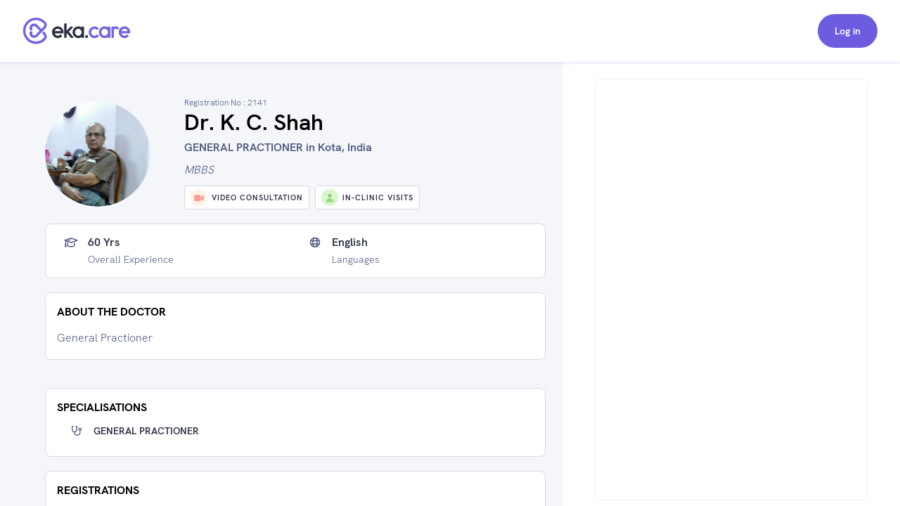

--- FILE ---
content_type: text/html; charset=utf-8
request_url: https://www.eka.care/doctor/dr-k-c-shah-general-practioner-kota
body_size: 18811
content:
<!DOCTYPE html><html lang="en"><head><meta charSet="utf-8"/><meta name="viewport" content="user-scalable=no, initial-scale=1, maximum-scale=1, minimum-scale=1, width=device-width"/><meta http-equiv="language" content="en"/><link rel="preconnect" href="https://www.googletagmanager.com/"/><link rel="dns-prefetch" href="https://www.googletagmanager.com/"/><link rel="dns-prefetch" href="https://parchi.eka.care"/><link rel="dns-prefetch" href="https://tryst.eka.care"/><link rel="dns-prefetch" href="https://auth.eka.care"/><meta name="application-name" content="Eka Care"/><meta name="apple-mobile-web-app-capable" content="yes"/><meta name="apple-mobile-web-app-status-bar-style" content="default"/><meta name="apple-mobile-web-app-title" content="Eka Care"/><meta name="mobile-web-app-capable" content="yes"/><meta name="theme-color" content="#7265e3"/><link rel="apple-touch-icon" href="/app-icon/touch-icon-iphone.png"/><link rel="apple-touch-icon" sizes="152x152" href="/app-icon/touch-icon-ipad.png"/><link rel="apple-touch-icon" sizes="180x180" href="/app-icon/touch-icon-iphone-retina.png"/><link rel="apple-touch-icon" sizes="167x167" href="/app-icon/apple-touch-icon167x167.png"/><link rel="icon" type="image/png" sizes="32x32" href="/app-icon/favicon-32x32.png"/><link rel="icon" type="image/png" sizes="16x16" href="/app-icon/favicon-16x16.png"/><link rel="manifest" href="/manifest.json"/><link rel="mask-icon" href="/app-icon/safari-pinned-tab.svg" color="#ffffff"/><link rel="shortcut icon" href="/favicon.ico"/><script type="application/ld+json">[{"@context":"https://schema.org/","@type":"Physician","name":"Dr. K. C. Shah","url":"https://www.eka.care/doctor/dr-k-c-shah-general-practioner-kota","description":"General Practioner ","medicalSpecialty":["GENERAL PRACTIONER "],"address":{"@type":"PostalAddress","streetAddress":"AVATIKA 122A VALLABADI, Kota, Rajasthan-324007","addressRegion":"kota, rajasthan"},"memberOf":[{"@type":"MedicalClinic","name":"Shah Clinic","url":"https://www.eka.care/clinic/shah-clinic-kota","currenciesAccepted":"INR","paymentAccepted":"","address":{"@type":"PostalAddress","streetAddress":"AVATIKA 122A VALLABADI, Kota, Rajasthan-324007","addressRegion":"India"},"image":"","geo":{"@type":"GeoCoordinates","latitude":"","longitude":""},"hasMap":{"@type":"Map","url":"https://maps.google.com/maps?q=,"},"amenityFeature":[]}],"photo":{"@type":"CreativeWork","url":"https://a.eka.care/doctor-avatar/166374913122160?v=1663749800"},"image":"https://a.eka.care/doctor-avatar/166374913122160?v=1663749800","openingHours":["0 09:00 - 13:00","1 09:00 - 13:00, 17:00 - 20:00","2 09:00 - 13:00, 17:00 - 20:00","3 09:00 - 13:00, 17:00 - 20:00","4 09:00 - 13:00, 17:00 - 20:00","5 09:00 - 13:00, 17:00 - 20:00","6 09:00 - 13:00, 17:00 - 20:00"],"openingHoursSpecification":[{"@type":"OpeningHoursSpecification","closes":"13:00","dayOfWeek":"http://schema.org/Sunday","opens":"09:00"},{"@type":"OpeningHoursSpecification","closes":"13:00","dayOfWeek":"http://schema.org/Monday","opens":"09:00"},{"@type":"OpeningHoursSpecification","closes":"20:00","dayOfWeek":"http://schema.org/Monday","opens":"17:00"},{"@type":"OpeningHoursSpecification","closes":"13:00","dayOfWeek":"http://schema.org/Tuesday","opens":"09:00"},{"@type":"OpeningHoursSpecification","closes":"20:00","dayOfWeek":"http://schema.org/Tuesday","opens":"17:00"},{"@type":"OpeningHoursSpecification","closes":"13:00","dayOfWeek":"http://schema.org/Wednesday","opens":"09:00"},{"@type":"OpeningHoursSpecification","closes":"20:00","dayOfWeek":"http://schema.org/Wednesday","opens":"17:00"},{"@type":"OpeningHoursSpecification","closes":"13:00","dayOfWeek":"http://schema.org/Thursday","opens":"09:00"},{"@type":"OpeningHoursSpecification","closes":"20:00","dayOfWeek":"http://schema.org/Thursday","opens":"17:00"},{"@type":"OpeningHoursSpecification","closes":"13:00","dayOfWeek":"http://schema.org/Friday","opens":"09:00"},{"@type":"OpeningHoursSpecification","closes":"20:00","dayOfWeek":"http://schema.org/Friday","opens":"17:00"},{"@type":"OpeningHoursSpecification","closes":"13:00","dayOfWeek":"http://schema.org/Saturday","opens":"09:00"},{"@type":"OpeningHoursSpecification","closes":"20:00","dayOfWeek":"http://schema.org/Saturday","opens":"17:00"}],"makesOffer":[{"@type":"Offer","price":"200","priceCurrency":"INR","description":"₹200 consultation fee"}],"reviews":null,"award":[],"knowsLanguage":[],"hasCredential":{"@type":"DefinedTerm","termCode":"2141","name":"rajasthan medical council"},"founder":{"@type":"Person","name":"Dr. K. C. Shah","hasOccupation":[],"alumniOf":[],"memberOf":[]},"availableService":{"@type":"MedicalProcedure","name":["GENERAL PRACTIONER "]},"sameAs":[]},{"@context":"https://schema.org/","@type":"ImageObject","contentUrl":"https://a.eka.care/doctor-avatar/166374913122160?v=1663749800"},{"@context":"https://schema.org","@type":"FAQPage","mainEntity":[{"@type":"Question","name":"Which area does Dr. K. C. Shah practice?","acceptedAnswer":{"@type":"Answer","text":"Dr. K. C. Shah is a GENERAL PRACTIONER  practicing in Kota."}},{"@type":"Question","name":"What is the address of Dr. K. C. Shah's clinic?","acceptedAnswer":{"@type":"Answer","text":"Dr. K. C. Shah currently practices at Shah Clinic which is located at: AVATIKA 122A VALLABADI, Kota, Rajasthan-324007, Kota"}},{"@type":"Question","name":"How many years of experince Dr. K. C. Shah have?","acceptedAnswer":{"@type":"Answer","text":"Dr. K. C. Shah has over 60 years of clinical experience."}},{"@type":"Question","name":"How to book Dr. K. C. Shah GENERAL PRACTIONER  appointment?","acceptedAnswer":{"@type":"Answer","text":"To book an appointment with Dr. K. C. Shah, you can book an online appointment with <a class=\"cursor-pointer underline\" href=https://www.eka.care/doctor/dr-k-c-shah-general-practioner-kota>Eka Care</a> or visit his clinic offline at: AVATIKA 122A VALLABADI, Kota, Rajasthan-324007, Kota"}},{"@type":"Question","name":"Can I book Dr. K. C. Shah for online counsultation?","acceptedAnswer":{"@type":"Answer","text":"Yes, you can book an online consultation with Dr. K. C. Shah. You can either book it through eka care website and your appointment will be confirmed by the doctor instantly."}},{"@type":"Question","name":"What is the counsultion fees for Dr. K. C. Shah?","acceptedAnswer":{"@type":"Answer","text":"The consultation fee for Dr. K. C. Shah may vary depending on the type of consultation. It is best to contact the clinic post your appointment for the exact charges."}},{"@type":"Question","name":"What are the consultation timings of Dr. K. C. Shah for an appointment?","acceptedAnswer":{"@type":"Answer","text":"<p>The consultation timings for Dr. K. C. Shah may vary depending on the location and type of consultation. You can check his availability on his appointment calendar for booking a slot.</p><p> His general consultation hours are:</p><div class=\"w-full space-y-10 pt-10\">\n      <div class=\"flex flex-col w-full\">\n        <div class=\"font-700 text-16 leading-24 text-text-primary w-90 pb-5\">\n          Mon - Sat\n        </div>\n        <div class=\"flex flex-col\">\n          <div class=\"text-text-secondary\">09:00 AM - 01:00 PM</div><div class=\"text-text-secondary\">05:00 PM - 08:00 PM</div>\n        </div>\n      </div>\n      \n      <div class=\"flex flex-col w-full\">\n        <div class=\"font-700 text-16 leading-24 text-text-primary w-90 pb-5\">\n          Sun\n        </div>\n        <div class=\"flex flex-col\">\n          <div class=\"text-text-secondary\">09:00 AM - 01:00 PM</div>\n        </div>\n      </div>\n      </div>"}}]}]</script><meta name="robots" content="follow, index, max-snippet:-1, max-video-preview:-1, max-image-preview:large"/><script>window.ekaconfig = {"bid":"b-166374913122160","oid":"166374913122160","containerID":"#eka-appointment-widget-container"};</script><meta property="og:description" content="Book GENERAL PRACTIONER  Appointment Online. Dr. K. C. Shah is a GENERAL PRACTIONER  
        serving patients of kota rajasthan and Near by areas. "/><meta property="twitter:description" content="Book GENERAL PRACTIONER  Appointment Online. Dr. K. C. Shah is a GENERAL PRACTIONER  
        serving patients of kota rajasthan and Near by areas. "/><title>Dr. K. C. Shah - GENERAL PRACTIONER  in kota rajasthan, kota | Book Appointment</title><meta name="description" content="Book GENERAL PRACTIONER  Appointment Online. Dr. K. C. Shah is a GENERAL PRACTIONER  
        serving patients of kota rajasthan and Near by areas. "/><meta property="og:description" content="Book GENERAL PRACTIONER  Appointment Online. Dr. K. C. Shah is a GENERAL PRACTIONER  
        serving patients of kota rajasthan and Near by areas. "/><meta property="og:url" content="https://www.eka.care/doctor/dr-k-c-shah-general-practioner-kota"/><meta property="og:title" content="Dr. K. C. Shah - GENERAL PRACTIONER  in kota rajasthan, kota | Book Appointment"/><meta property="og:type" content="website"/><meta property="og:image" content="https://a.eka.care/doctor-avatar/166374913122160?v=1663749800"/><meta property="twitter:description" content="Book GENERAL PRACTIONER  Appointment Online. Dr. K. C. Shah is a GENERAL PRACTIONER  
        serving patients of kota rajasthan and Near by areas. "/><link rel="canonical" href="https://www.eka.care/doctor/dr-k-c-shah-general-practioner-kota"/><meta name="next-head-count" content="37"/><link rel="preconnect" href="https://fonts.googleapis.com"/><link rel="preconnect" href="https://fonts.gstatic.com" crossorigin="true"/><link rel="preconnect" href="https://fonts.gstatic.com" crossorigin /><link rel="preload" href="/_next/static/css/5b2d6f7f05cbacd8.css" as="style"/><link rel="stylesheet" href="/_next/static/css/5b2d6f7f05cbacd8.css" data-n-g=""/><noscript data-n-css=""></noscript><script defer="" nomodule="" src="/_next/static/chunks/polyfills-c67a75d1b6f99dc8.js"></script><script defer="" src="/_next/static/chunks/4433.ca1bcf962c4dab6c.js"></script><script src="/_next/static/chunks/webpack-874d3d826b6f6bd2.js" defer=""></script><script src="/_next/static/chunks/framework-06a5c7f945c292f9.js" defer=""></script><script src="/_next/static/chunks/main-b5788aed2f25a10f.js" defer=""></script><script src="/_next/static/chunks/pages/_app-1fa3062126364c7c.js" defer=""></script><script src="/_next/static/chunks/a29ae703-ccfb392c4ff75d07.js" defer=""></script><script src="/_next/static/chunks/6577-bf29b943db475f4e.js" defer=""></script><script src="/_next/static/chunks/9097-6f9f071b535e1cc6.js" defer=""></script><script src="/_next/static/chunks/2059-757ac5252894f083.js" defer=""></script><script src="/_next/static/chunks/6515-8c89d3dea5cb657f.js" defer=""></script><script src="/_next/static/chunks/4418-d54f57a15ea8121d.js" defer=""></script><script src="/_next/static/chunks/4150-b2b81d6496b2189b.js" defer=""></script><script src="/_next/static/chunks/9476-92b7b953101112a4.js" defer=""></script><script src="/_next/static/chunks/1207-b9fb0627f9458c76.js" defer=""></script><script src="/_next/static/chunks/2030-3895cd0774a6876e.js" defer=""></script><script src="/_next/static/chunks/5855-fbda051654d4b65d.js" defer=""></script><script src="/_next/static/chunks/1241-e501cb78bffd6049.js" defer=""></script><script src="/_next/static/chunks/8670-5e7effc942cbcbcc.js" defer=""></script><script src="/_next/static/chunks/9017-d8ecd41675933a49.js" defer=""></script><script src="/_next/static/chunks/8936-18c66765e2ac2d35.js" defer=""></script><script src="/_next/static/chunks/pages/doctor/%5Bslug%5D-d77497218f0037f2.js" defer=""></script><script src="/_next/static/JM5q1shlh8Z-5_kiHYwKk/_buildManifest.js" defer=""></script><script src="/_next/static/JM5q1shlh8Z-5_kiHYwKk/_ssgManifest.js" defer=""></script><style id="__jsx-4090345826">@font-face{font-family:hkgrotesk;font-display:swap;src:url('/font/WEB/HKGrotesk-Thin.woff') format('truetype');font-weight:100;}@font-face{font-family:hkgrotesk;font-display:swap;src:url('/font/WEB/HKGrotesk-ExtraLight.woff') format('truetype');font-weight:200;}@font-face{font-family:hkgrotesk;font-display:swap;src:url('/font/WEB/HKGrotesk-Light.woff') format('truetype');font-weight:300;}@font-face{font-family:hkgrotesk;font-display:swap;src:url('/font/WEB/HKGrotesk-Regular.woff') format('truetype');font-weight:400;}@font-face{font-family:hkgrotesk;font-display:swap;src:url('/font/WEB/HKGrotesk-Medium.woff') format('truetype');font-weight:500;}@font-face{font-family:hkgrotesk;font-display:swap;src:url('/font/WEB/HKGrotesk-SemiBold.woff') format('truetype');font-weight:600;}@font-face{font-family:hkgrotesk;font-display:swap;src:url('/font/WEB/HKGrotesk-Bold.woff') format('truetype');font-weight:700;}@font-face{font-family:hkgrotesk;font-display:swap;src:url('/font/WEB/HKGrotesk-ExtraBold.woff') format('truetype');font-weight:800;}@font-face{font-family:hkgrotesk;font-display:swap;src:url('/font/WEB/HKGrotesk-Black.woff') format('truetype');font-weight:900;}</style><style data-href="https://fonts.googleapis.com/css2?family=Inter:wght@300;400;500;600;700;800&family=Raleway:wght@700;800&display=swap">@font-face{font-family:'Inter';font-style:normal;font-weight:300;font-display:swap;src:url(https://fonts.gstatic.com/l/font?kit=UcCO3FwrK3iLTeHuS_nVMrMxCp50SjIw2boKoduKmMEVuOKfMZs&skey=c491285d6722e4fa&v=v20) format('woff')}@font-face{font-family:'Inter';font-style:normal;font-weight:400;font-display:swap;src:url(https://fonts.gstatic.com/l/font?kit=UcCO3FwrK3iLTeHuS_nVMrMxCp50SjIw2boKoduKmMEVuLyfMZs&skey=c491285d6722e4fa&v=v20) format('woff')}@font-face{font-family:'Inter';font-style:normal;font-weight:500;font-display:swap;src:url(https://fonts.gstatic.com/l/font?kit=UcCO3FwrK3iLTeHuS_nVMrMxCp50SjIw2boKoduKmMEVuI6fMZs&skey=c491285d6722e4fa&v=v20) format('woff')}@font-face{font-family:'Inter';font-style:normal;font-weight:600;font-display:swap;src:url(https://fonts.gstatic.com/l/font?kit=UcCO3FwrK3iLTeHuS_nVMrMxCp50SjIw2boKoduKmMEVuGKYMZs&skey=c491285d6722e4fa&v=v20) format('woff')}@font-face{font-family:'Inter';font-style:normal;font-weight:700;font-display:swap;src:url(https://fonts.gstatic.com/l/font?kit=UcCO3FwrK3iLTeHuS_nVMrMxCp50SjIw2boKoduKmMEVuFuYMZs&skey=c491285d6722e4fa&v=v20) format('woff')}@font-face{font-family:'Inter';font-style:normal;font-weight:800;font-display:swap;src:url(https://fonts.gstatic.com/l/font?kit=UcCO3FwrK3iLTeHuS_nVMrMxCp50SjIw2boKoduKmMEVuDyYMZs&skey=c491285d6722e4fa&v=v20) format('woff')}@font-face{font-family:'Raleway';font-style:normal;font-weight:700;font-display:swap;src:url(https://fonts.gstatic.com/l/font?kit=1Ptxg8zYS_SKggPN4iEgvnHyvveLxVs9pYCM&skey=30a27f2564731c64&v=v37) format('woff')}@font-face{font-family:'Raleway';font-style:normal;font-weight:800;font-display:swap;src:url(https://fonts.gstatic.com/l/font?kit=1Ptxg8zYS_SKggPN4iEgvnHyvveLxVtapYCM&skey=30a27f2564731c64&v=v37) format('woff')}@font-face{font-family:'Inter';font-style:normal;font-weight:300;font-display:swap;src:url(https://fonts.gstatic.com/s/inter/v20/UcC73FwrK3iLTeHuS_nVMrMxCp50SjIa2JL7W0Q5n-wU.woff2) format('woff2');unicode-range:U+0460-052F,U+1C80-1C8A,U+20B4,U+2DE0-2DFF,U+A640-A69F,U+FE2E-FE2F}@font-face{font-family:'Inter';font-style:normal;font-weight:300;font-display:swap;src:url(https://fonts.gstatic.com/s/inter/v20/UcC73FwrK3iLTeHuS_nVMrMxCp50SjIa0ZL7W0Q5n-wU.woff2) format('woff2');unicode-range:U+0301,U+0400-045F,U+0490-0491,U+04B0-04B1,U+2116}@font-face{font-family:'Inter';font-style:normal;font-weight:300;font-display:swap;src:url(https://fonts.gstatic.com/s/inter/v20/UcC73FwrK3iLTeHuS_nVMrMxCp50SjIa2ZL7W0Q5n-wU.woff2) format('woff2');unicode-range:U+1F00-1FFF}@font-face{font-family:'Inter';font-style:normal;font-weight:300;font-display:swap;src:url(https://fonts.gstatic.com/s/inter/v20/UcC73FwrK3iLTeHuS_nVMrMxCp50SjIa1pL7W0Q5n-wU.woff2) format('woff2');unicode-range:U+0370-0377,U+037A-037F,U+0384-038A,U+038C,U+038E-03A1,U+03A3-03FF}@font-face{font-family:'Inter';font-style:normal;font-weight:300;font-display:swap;src:url(https://fonts.gstatic.com/s/inter/v20/UcC73FwrK3iLTeHuS_nVMrMxCp50SjIa2pL7W0Q5n-wU.woff2) format('woff2');unicode-range:U+0102-0103,U+0110-0111,U+0128-0129,U+0168-0169,U+01A0-01A1,U+01AF-01B0,U+0300-0301,U+0303-0304,U+0308-0309,U+0323,U+0329,U+1EA0-1EF9,U+20AB}@font-face{font-family:'Inter';font-style:normal;font-weight:300;font-display:swap;src:url(https://fonts.gstatic.com/s/inter/v20/UcC73FwrK3iLTeHuS_nVMrMxCp50SjIa25L7W0Q5n-wU.woff2) format('woff2');unicode-range:U+0100-02BA,U+02BD-02C5,U+02C7-02CC,U+02CE-02D7,U+02DD-02FF,U+0304,U+0308,U+0329,U+1D00-1DBF,U+1E00-1E9F,U+1EF2-1EFF,U+2020,U+20A0-20AB,U+20AD-20C0,U+2113,U+2C60-2C7F,U+A720-A7FF}@font-face{font-family:'Inter';font-style:normal;font-weight:300;font-display:swap;src:url(https://fonts.gstatic.com/s/inter/v20/UcC73FwrK3iLTeHuS_nVMrMxCp50SjIa1ZL7W0Q5nw.woff2) format('woff2');unicode-range:U+0000-00FF,U+0131,U+0152-0153,U+02BB-02BC,U+02C6,U+02DA,U+02DC,U+0304,U+0308,U+0329,U+2000-206F,U+20AC,U+2122,U+2191,U+2193,U+2212,U+2215,U+FEFF,U+FFFD}@font-face{font-family:'Inter';font-style:normal;font-weight:400;font-display:swap;src:url(https://fonts.gstatic.com/s/inter/v20/UcC73FwrK3iLTeHuS_nVMrMxCp50SjIa2JL7W0Q5n-wU.woff2) format('woff2');unicode-range:U+0460-052F,U+1C80-1C8A,U+20B4,U+2DE0-2DFF,U+A640-A69F,U+FE2E-FE2F}@font-face{font-family:'Inter';font-style:normal;font-weight:400;font-display:swap;src:url(https://fonts.gstatic.com/s/inter/v20/UcC73FwrK3iLTeHuS_nVMrMxCp50SjIa0ZL7W0Q5n-wU.woff2) format('woff2');unicode-range:U+0301,U+0400-045F,U+0490-0491,U+04B0-04B1,U+2116}@font-face{font-family:'Inter';font-style:normal;font-weight:400;font-display:swap;src:url(https://fonts.gstatic.com/s/inter/v20/UcC73FwrK3iLTeHuS_nVMrMxCp50SjIa2ZL7W0Q5n-wU.woff2) format('woff2');unicode-range:U+1F00-1FFF}@font-face{font-family:'Inter';font-style:normal;font-weight:400;font-display:swap;src:url(https://fonts.gstatic.com/s/inter/v20/UcC73FwrK3iLTeHuS_nVMrMxCp50SjIa1pL7W0Q5n-wU.woff2) format('woff2');unicode-range:U+0370-0377,U+037A-037F,U+0384-038A,U+038C,U+038E-03A1,U+03A3-03FF}@font-face{font-family:'Inter';font-style:normal;font-weight:400;font-display:swap;src:url(https://fonts.gstatic.com/s/inter/v20/UcC73FwrK3iLTeHuS_nVMrMxCp50SjIa2pL7W0Q5n-wU.woff2) format('woff2');unicode-range:U+0102-0103,U+0110-0111,U+0128-0129,U+0168-0169,U+01A0-01A1,U+01AF-01B0,U+0300-0301,U+0303-0304,U+0308-0309,U+0323,U+0329,U+1EA0-1EF9,U+20AB}@font-face{font-family:'Inter';font-style:normal;font-weight:400;font-display:swap;src:url(https://fonts.gstatic.com/s/inter/v20/UcC73FwrK3iLTeHuS_nVMrMxCp50SjIa25L7W0Q5n-wU.woff2) format('woff2');unicode-range:U+0100-02BA,U+02BD-02C5,U+02C7-02CC,U+02CE-02D7,U+02DD-02FF,U+0304,U+0308,U+0329,U+1D00-1DBF,U+1E00-1E9F,U+1EF2-1EFF,U+2020,U+20A0-20AB,U+20AD-20C0,U+2113,U+2C60-2C7F,U+A720-A7FF}@font-face{font-family:'Inter';font-style:normal;font-weight:400;font-display:swap;src:url(https://fonts.gstatic.com/s/inter/v20/UcC73FwrK3iLTeHuS_nVMrMxCp50SjIa1ZL7W0Q5nw.woff2) format('woff2');unicode-range:U+0000-00FF,U+0131,U+0152-0153,U+02BB-02BC,U+02C6,U+02DA,U+02DC,U+0304,U+0308,U+0329,U+2000-206F,U+20AC,U+2122,U+2191,U+2193,U+2212,U+2215,U+FEFF,U+FFFD}@font-face{font-family:'Inter';font-style:normal;font-weight:500;font-display:swap;src:url(https://fonts.gstatic.com/s/inter/v20/UcC73FwrK3iLTeHuS_nVMrMxCp50SjIa2JL7W0Q5n-wU.woff2) format('woff2');unicode-range:U+0460-052F,U+1C80-1C8A,U+20B4,U+2DE0-2DFF,U+A640-A69F,U+FE2E-FE2F}@font-face{font-family:'Inter';font-style:normal;font-weight:500;font-display:swap;src:url(https://fonts.gstatic.com/s/inter/v20/UcC73FwrK3iLTeHuS_nVMrMxCp50SjIa0ZL7W0Q5n-wU.woff2) format('woff2');unicode-range:U+0301,U+0400-045F,U+0490-0491,U+04B0-04B1,U+2116}@font-face{font-family:'Inter';font-style:normal;font-weight:500;font-display:swap;src:url(https://fonts.gstatic.com/s/inter/v20/UcC73FwrK3iLTeHuS_nVMrMxCp50SjIa2ZL7W0Q5n-wU.woff2) format('woff2');unicode-range:U+1F00-1FFF}@font-face{font-family:'Inter';font-style:normal;font-weight:500;font-display:swap;src:url(https://fonts.gstatic.com/s/inter/v20/UcC73FwrK3iLTeHuS_nVMrMxCp50SjIa1pL7W0Q5n-wU.woff2) format('woff2');unicode-range:U+0370-0377,U+037A-037F,U+0384-038A,U+038C,U+038E-03A1,U+03A3-03FF}@font-face{font-family:'Inter';font-style:normal;font-weight:500;font-display:swap;src:url(https://fonts.gstatic.com/s/inter/v20/UcC73FwrK3iLTeHuS_nVMrMxCp50SjIa2pL7W0Q5n-wU.woff2) format('woff2');unicode-range:U+0102-0103,U+0110-0111,U+0128-0129,U+0168-0169,U+01A0-01A1,U+01AF-01B0,U+0300-0301,U+0303-0304,U+0308-0309,U+0323,U+0329,U+1EA0-1EF9,U+20AB}@font-face{font-family:'Inter';font-style:normal;font-weight:500;font-display:swap;src:url(https://fonts.gstatic.com/s/inter/v20/UcC73FwrK3iLTeHuS_nVMrMxCp50SjIa25L7W0Q5n-wU.woff2) format('woff2');unicode-range:U+0100-02BA,U+02BD-02C5,U+02C7-02CC,U+02CE-02D7,U+02DD-02FF,U+0304,U+0308,U+0329,U+1D00-1DBF,U+1E00-1E9F,U+1EF2-1EFF,U+2020,U+20A0-20AB,U+20AD-20C0,U+2113,U+2C60-2C7F,U+A720-A7FF}@font-face{font-family:'Inter';font-style:normal;font-weight:500;font-display:swap;src:url(https://fonts.gstatic.com/s/inter/v20/UcC73FwrK3iLTeHuS_nVMrMxCp50SjIa1ZL7W0Q5nw.woff2) format('woff2');unicode-range:U+0000-00FF,U+0131,U+0152-0153,U+02BB-02BC,U+02C6,U+02DA,U+02DC,U+0304,U+0308,U+0329,U+2000-206F,U+20AC,U+2122,U+2191,U+2193,U+2212,U+2215,U+FEFF,U+FFFD}@font-face{font-family:'Inter';font-style:normal;font-weight:600;font-display:swap;src:url(https://fonts.gstatic.com/s/inter/v20/UcC73FwrK3iLTeHuS_nVMrMxCp50SjIa2JL7W0Q5n-wU.woff2) format('woff2');unicode-range:U+0460-052F,U+1C80-1C8A,U+20B4,U+2DE0-2DFF,U+A640-A69F,U+FE2E-FE2F}@font-face{font-family:'Inter';font-style:normal;font-weight:600;font-display:swap;src:url(https://fonts.gstatic.com/s/inter/v20/UcC73FwrK3iLTeHuS_nVMrMxCp50SjIa0ZL7W0Q5n-wU.woff2) format('woff2');unicode-range:U+0301,U+0400-045F,U+0490-0491,U+04B0-04B1,U+2116}@font-face{font-family:'Inter';font-style:normal;font-weight:600;font-display:swap;src:url(https://fonts.gstatic.com/s/inter/v20/UcC73FwrK3iLTeHuS_nVMrMxCp50SjIa2ZL7W0Q5n-wU.woff2) format('woff2');unicode-range:U+1F00-1FFF}@font-face{font-family:'Inter';font-style:normal;font-weight:600;font-display:swap;src:url(https://fonts.gstatic.com/s/inter/v20/UcC73FwrK3iLTeHuS_nVMrMxCp50SjIa1pL7W0Q5n-wU.woff2) format('woff2');unicode-range:U+0370-0377,U+037A-037F,U+0384-038A,U+038C,U+038E-03A1,U+03A3-03FF}@font-face{font-family:'Inter';font-style:normal;font-weight:600;font-display:swap;src:url(https://fonts.gstatic.com/s/inter/v20/UcC73FwrK3iLTeHuS_nVMrMxCp50SjIa2pL7W0Q5n-wU.woff2) format('woff2');unicode-range:U+0102-0103,U+0110-0111,U+0128-0129,U+0168-0169,U+01A0-01A1,U+01AF-01B0,U+0300-0301,U+0303-0304,U+0308-0309,U+0323,U+0329,U+1EA0-1EF9,U+20AB}@font-face{font-family:'Inter';font-style:normal;font-weight:600;font-display:swap;src:url(https://fonts.gstatic.com/s/inter/v20/UcC73FwrK3iLTeHuS_nVMrMxCp50SjIa25L7W0Q5n-wU.woff2) format('woff2');unicode-range:U+0100-02BA,U+02BD-02C5,U+02C7-02CC,U+02CE-02D7,U+02DD-02FF,U+0304,U+0308,U+0329,U+1D00-1DBF,U+1E00-1E9F,U+1EF2-1EFF,U+2020,U+20A0-20AB,U+20AD-20C0,U+2113,U+2C60-2C7F,U+A720-A7FF}@font-face{font-family:'Inter';font-style:normal;font-weight:600;font-display:swap;src:url(https://fonts.gstatic.com/s/inter/v20/UcC73FwrK3iLTeHuS_nVMrMxCp50SjIa1ZL7W0Q5nw.woff2) format('woff2');unicode-range:U+0000-00FF,U+0131,U+0152-0153,U+02BB-02BC,U+02C6,U+02DA,U+02DC,U+0304,U+0308,U+0329,U+2000-206F,U+20AC,U+2122,U+2191,U+2193,U+2212,U+2215,U+FEFF,U+FFFD}@font-face{font-family:'Inter';font-style:normal;font-weight:700;font-display:swap;src:url(https://fonts.gstatic.com/s/inter/v20/UcC73FwrK3iLTeHuS_nVMrMxCp50SjIa2JL7W0Q5n-wU.woff2) format('woff2');unicode-range:U+0460-052F,U+1C80-1C8A,U+20B4,U+2DE0-2DFF,U+A640-A69F,U+FE2E-FE2F}@font-face{font-family:'Inter';font-style:normal;font-weight:700;font-display:swap;src:url(https://fonts.gstatic.com/s/inter/v20/UcC73FwrK3iLTeHuS_nVMrMxCp50SjIa0ZL7W0Q5n-wU.woff2) format('woff2');unicode-range:U+0301,U+0400-045F,U+0490-0491,U+04B0-04B1,U+2116}@font-face{font-family:'Inter';font-style:normal;font-weight:700;font-display:swap;src:url(https://fonts.gstatic.com/s/inter/v20/UcC73FwrK3iLTeHuS_nVMrMxCp50SjIa2ZL7W0Q5n-wU.woff2) format('woff2');unicode-range:U+1F00-1FFF}@font-face{font-family:'Inter';font-style:normal;font-weight:700;font-display:swap;src:url(https://fonts.gstatic.com/s/inter/v20/UcC73FwrK3iLTeHuS_nVMrMxCp50SjIa1pL7W0Q5n-wU.woff2) format('woff2');unicode-range:U+0370-0377,U+037A-037F,U+0384-038A,U+038C,U+038E-03A1,U+03A3-03FF}@font-face{font-family:'Inter';font-style:normal;font-weight:700;font-display:swap;src:url(https://fonts.gstatic.com/s/inter/v20/UcC73FwrK3iLTeHuS_nVMrMxCp50SjIa2pL7W0Q5n-wU.woff2) format('woff2');unicode-range:U+0102-0103,U+0110-0111,U+0128-0129,U+0168-0169,U+01A0-01A1,U+01AF-01B0,U+0300-0301,U+0303-0304,U+0308-0309,U+0323,U+0329,U+1EA0-1EF9,U+20AB}@font-face{font-family:'Inter';font-style:normal;font-weight:700;font-display:swap;src:url(https://fonts.gstatic.com/s/inter/v20/UcC73FwrK3iLTeHuS_nVMrMxCp50SjIa25L7W0Q5n-wU.woff2) format('woff2');unicode-range:U+0100-02BA,U+02BD-02C5,U+02C7-02CC,U+02CE-02D7,U+02DD-02FF,U+0304,U+0308,U+0329,U+1D00-1DBF,U+1E00-1E9F,U+1EF2-1EFF,U+2020,U+20A0-20AB,U+20AD-20C0,U+2113,U+2C60-2C7F,U+A720-A7FF}@font-face{font-family:'Inter';font-style:normal;font-weight:700;font-display:swap;src:url(https://fonts.gstatic.com/s/inter/v20/UcC73FwrK3iLTeHuS_nVMrMxCp50SjIa1ZL7W0Q5nw.woff2) format('woff2');unicode-range:U+0000-00FF,U+0131,U+0152-0153,U+02BB-02BC,U+02C6,U+02DA,U+02DC,U+0304,U+0308,U+0329,U+2000-206F,U+20AC,U+2122,U+2191,U+2193,U+2212,U+2215,U+FEFF,U+FFFD}@font-face{font-family:'Inter';font-style:normal;font-weight:800;font-display:swap;src:url(https://fonts.gstatic.com/s/inter/v20/UcC73FwrK3iLTeHuS_nVMrMxCp50SjIa2JL7W0Q5n-wU.woff2) format('woff2');unicode-range:U+0460-052F,U+1C80-1C8A,U+20B4,U+2DE0-2DFF,U+A640-A69F,U+FE2E-FE2F}@font-face{font-family:'Inter';font-style:normal;font-weight:800;font-display:swap;src:url(https://fonts.gstatic.com/s/inter/v20/UcC73FwrK3iLTeHuS_nVMrMxCp50SjIa0ZL7W0Q5n-wU.woff2) format('woff2');unicode-range:U+0301,U+0400-045F,U+0490-0491,U+04B0-04B1,U+2116}@font-face{font-family:'Inter';font-style:normal;font-weight:800;font-display:swap;src:url(https://fonts.gstatic.com/s/inter/v20/UcC73FwrK3iLTeHuS_nVMrMxCp50SjIa2ZL7W0Q5n-wU.woff2) format('woff2');unicode-range:U+1F00-1FFF}@font-face{font-family:'Inter';font-style:normal;font-weight:800;font-display:swap;src:url(https://fonts.gstatic.com/s/inter/v20/UcC73FwrK3iLTeHuS_nVMrMxCp50SjIa1pL7W0Q5n-wU.woff2) format('woff2');unicode-range:U+0370-0377,U+037A-037F,U+0384-038A,U+038C,U+038E-03A1,U+03A3-03FF}@font-face{font-family:'Inter';font-style:normal;font-weight:800;font-display:swap;src:url(https://fonts.gstatic.com/s/inter/v20/UcC73FwrK3iLTeHuS_nVMrMxCp50SjIa2pL7W0Q5n-wU.woff2) format('woff2');unicode-range:U+0102-0103,U+0110-0111,U+0128-0129,U+0168-0169,U+01A0-01A1,U+01AF-01B0,U+0300-0301,U+0303-0304,U+0308-0309,U+0323,U+0329,U+1EA0-1EF9,U+20AB}@font-face{font-family:'Inter';font-style:normal;font-weight:800;font-display:swap;src:url(https://fonts.gstatic.com/s/inter/v20/UcC73FwrK3iLTeHuS_nVMrMxCp50SjIa25L7W0Q5n-wU.woff2) format('woff2');unicode-range:U+0100-02BA,U+02BD-02C5,U+02C7-02CC,U+02CE-02D7,U+02DD-02FF,U+0304,U+0308,U+0329,U+1D00-1DBF,U+1E00-1E9F,U+1EF2-1EFF,U+2020,U+20A0-20AB,U+20AD-20C0,U+2113,U+2C60-2C7F,U+A720-A7FF}@font-face{font-family:'Inter';font-style:normal;font-weight:800;font-display:swap;src:url(https://fonts.gstatic.com/s/inter/v20/UcC73FwrK3iLTeHuS_nVMrMxCp50SjIa1ZL7W0Q5nw.woff2) format('woff2');unicode-range:U+0000-00FF,U+0131,U+0152-0153,U+02BB-02BC,U+02C6,U+02DA,U+02DC,U+0304,U+0308,U+0329,U+2000-206F,U+20AC,U+2122,U+2191,U+2193,U+2212,U+2215,U+FEFF,U+FFFD}@font-face{font-family:'Raleway';font-style:normal;font-weight:700;font-display:swap;src:url(https://fonts.gstatic.com/s/raleway/v37/1Ptug8zYS_SKggPNyCAIT4ttDfCmxA.woff2) format('woff2');unicode-range:U+0460-052F,U+1C80-1C8A,U+20B4,U+2DE0-2DFF,U+A640-A69F,U+FE2E-FE2F}@font-face{font-family:'Raleway';font-style:normal;font-weight:700;font-display:swap;src:url(https://fonts.gstatic.com/s/raleway/v37/1Ptug8zYS_SKggPNyCkIT4ttDfCmxA.woff2) format('woff2');unicode-range:U+0301,U+0400-045F,U+0490-0491,U+04B0-04B1,U+2116}@font-face{font-family:'Raleway';font-style:normal;font-weight:700;font-display:swap;src:url(https://fonts.gstatic.com/s/raleway/v37/1Ptug8zYS_SKggPNyCIIT4ttDfCmxA.woff2) format('woff2');unicode-range:U+0102-0103,U+0110-0111,U+0128-0129,U+0168-0169,U+01A0-01A1,U+01AF-01B0,U+0300-0301,U+0303-0304,U+0308-0309,U+0323,U+0329,U+1EA0-1EF9,U+20AB}@font-face{font-family:'Raleway';font-style:normal;font-weight:700;font-display:swap;src:url(https://fonts.gstatic.com/s/raleway/v37/1Ptug8zYS_SKggPNyCMIT4ttDfCmxA.woff2) format('woff2');unicode-range:U+0100-02BA,U+02BD-02C5,U+02C7-02CC,U+02CE-02D7,U+02DD-02FF,U+0304,U+0308,U+0329,U+1D00-1DBF,U+1E00-1E9F,U+1EF2-1EFF,U+2020,U+20A0-20AB,U+20AD-20C0,U+2113,U+2C60-2C7F,U+A720-A7FF}@font-face{font-family:'Raleway';font-style:normal;font-weight:700;font-display:swap;src:url(https://fonts.gstatic.com/s/raleway/v37/1Ptug8zYS_SKggPNyC0IT4ttDfA.woff2) format('woff2');unicode-range:U+0000-00FF,U+0131,U+0152-0153,U+02BB-02BC,U+02C6,U+02DA,U+02DC,U+0304,U+0308,U+0329,U+2000-206F,U+20AC,U+2122,U+2191,U+2193,U+2212,U+2215,U+FEFF,U+FFFD}@font-face{font-family:'Raleway';font-style:normal;font-weight:800;font-display:swap;src:url(https://fonts.gstatic.com/s/raleway/v37/1Ptug8zYS_SKggPNyCAIT4ttDfCmxA.woff2) format('woff2');unicode-range:U+0460-052F,U+1C80-1C8A,U+20B4,U+2DE0-2DFF,U+A640-A69F,U+FE2E-FE2F}@font-face{font-family:'Raleway';font-style:normal;font-weight:800;font-display:swap;src:url(https://fonts.gstatic.com/s/raleway/v37/1Ptug8zYS_SKggPNyCkIT4ttDfCmxA.woff2) format('woff2');unicode-range:U+0301,U+0400-045F,U+0490-0491,U+04B0-04B1,U+2116}@font-face{font-family:'Raleway';font-style:normal;font-weight:800;font-display:swap;src:url(https://fonts.gstatic.com/s/raleway/v37/1Ptug8zYS_SKggPNyCIIT4ttDfCmxA.woff2) format('woff2');unicode-range:U+0102-0103,U+0110-0111,U+0128-0129,U+0168-0169,U+01A0-01A1,U+01AF-01B0,U+0300-0301,U+0303-0304,U+0308-0309,U+0323,U+0329,U+1EA0-1EF9,U+20AB}@font-face{font-family:'Raleway';font-style:normal;font-weight:800;font-display:swap;src:url(https://fonts.gstatic.com/s/raleway/v37/1Ptug8zYS_SKggPNyCMIT4ttDfCmxA.woff2) format('woff2');unicode-range:U+0100-02BA,U+02BD-02C5,U+02C7-02CC,U+02CE-02D7,U+02DD-02FF,U+0304,U+0308,U+0329,U+1D00-1DBF,U+1E00-1E9F,U+1EF2-1EFF,U+2020,U+20A0-20AB,U+20AD-20C0,U+2113,U+2C60-2C7F,U+A720-A7FF}@font-face{font-family:'Raleway';font-style:normal;font-weight:800;font-display:swap;src:url(https://fonts.gstatic.com/s/raleway/v37/1Ptug8zYS_SKggPNyC0IT4ttDfA.woff2) format('woff2');unicode-range:U+0000-00FF,U+0131,U+0152-0153,U+02BB-02BC,U+02C6,U+02DA,U+02DC,U+0304,U+0308,U+0329,U+2000-206F,U+20AC,U+2122,U+2191,U+2193,U+2212,U+2215,U+FEFF,U+FFFD}</style><style data-href="https://fonts.googleapis.com/css2?family=Lato:wght@300;400;600;700;800;900&display=swap">@font-face{font-family:'Lato';font-style:normal;font-weight:300;font-display:swap;src:url(https://fonts.gstatic.com/l/font?kit=S6u9w4BMUTPHh7USeww&skey=91f32e07d083dd3a&v=v25) format('woff')}@font-face{font-family:'Lato';font-style:normal;font-weight:400;font-display:swap;src:url(https://fonts.gstatic.com/l/font?kit=S6uyw4BMUTPHvxo&skey=2d58b92a99e1c086&v=v25) format('woff')}@font-face{font-family:'Lato';font-style:normal;font-weight:700;font-display:swap;src:url(https://fonts.gstatic.com/l/font?kit=S6u9w4BMUTPHh6UVeww&skey=3480a19627739c0d&v=v25) format('woff')}@font-face{font-family:'Lato';font-style:normal;font-weight:900;font-display:swap;src:url(https://fonts.gstatic.com/l/font?kit=S6u9w4BMUTPHh50Xeww&skey=d01acf708cb3b73b&v=v25) format('woff')}@font-face{font-family:'Lato';font-style:normal;font-weight:300;font-display:swap;src:url(https://fonts.gstatic.com/s/lato/v25/S6u9w4BMUTPHh7USSwaPGQ3q5d0N7w.woff2) format('woff2');unicode-range:U+0100-02BA,U+02BD-02C5,U+02C7-02CC,U+02CE-02D7,U+02DD-02FF,U+0304,U+0308,U+0329,U+1D00-1DBF,U+1E00-1E9F,U+1EF2-1EFF,U+2020,U+20A0-20AB,U+20AD-20C0,U+2113,U+2C60-2C7F,U+A720-A7FF}@font-face{font-family:'Lato';font-style:normal;font-weight:300;font-display:swap;src:url(https://fonts.gstatic.com/s/lato/v25/S6u9w4BMUTPHh7USSwiPGQ3q5d0.woff2) format('woff2');unicode-range:U+0000-00FF,U+0131,U+0152-0153,U+02BB-02BC,U+02C6,U+02DA,U+02DC,U+0304,U+0308,U+0329,U+2000-206F,U+20AC,U+2122,U+2191,U+2193,U+2212,U+2215,U+FEFF,U+FFFD}@font-face{font-family:'Lato';font-style:normal;font-weight:400;font-display:swap;src:url(https://fonts.gstatic.com/s/lato/v25/S6uyw4BMUTPHjxAwXiWtFCfQ7A.woff2) format('woff2');unicode-range:U+0100-02BA,U+02BD-02C5,U+02C7-02CC,U+02CE-02D7,U+02DD-02FF,U+0304,U+0308,U+0329,U+1D00-1DBF,U+1E00-1E9F,U+1EF2-1EFF,U+2020,U+20A0-20AB,U+20AD-20C0,U+2113,U+2C60-2C7F,U+A720-A7FF}@font-face{font-family:'Lato';font-style:normal;font-weight:400;font-display:swap;src:url(https://fonts.gstatic.com/s/lato/v25/S6uyw4BMUTPHjx4wXiWtFCc.woff2) format('woff2');unicode-range:U+0000-00FF,U+0131,U+0152-0153,U+02BB-02BC,U+02C6,U+02DA,U+02DC,U+0304,U+0308,U+0329,U+2000-206F,U+20AC,U+2122,U+2191,U+2193,U+2212,U+2215,U+FEFF,U+FFFD}@font-face{font-family:'Lato';font-style:normal;font-weight:700;font-display:swap;src:url(https://fonts.gstatic.com/s/lato/v25/S6u9w4BMUTPHh6UVSwaPGQ3q5d0N7w.woff2) format('woff2');unicode-range:U+0100-02BA,U+02BD-02C5,U+02C7-02CC,U+02CE-02D7,U+02DD-02FF,U+0304,U+0308,U+0329,U+1D00-1DBF,U+1E00-1E9F,U+1EF2-1EFF,U+2020,U+20A0-20AB,U+20AD-20C0,U+2113,U+2C60-2C7F,U+A720-A7FF}@font-face{font-family:'Lato';font-style:normal;font-weight:700;font-display:swap;src:url(https://fonts.gstatic.com/s/lato/v25/S6u9w4BMUTPHh6UVSwiPGQ3q5d0.woff2) format('woff2');unicode-range:U+0000-00FF,U+0131,U+0152-0153,U+02BB-02BC,U+02C6,U+02DA,U+02DC,U+0304,U+0308,U+0329,U+2000-206F,U+20AC,U+2122,U+2191,U+2193,U+2212,U+2215,U+FEFF,U+FFFD}@font-face{font-family:'Lato';font-style:normal;font-weight:900;font-display:swap;src:url(https://fonts.gstatic.com/s/lato/v25/S6u9w4BMUTPHh50XSwaPGQ3q5d0N7w.woff2) format('woff2');unicode-range:U+0100-02BA,U+02BD-02C5,U+02C7-02CC,U+02CE-02D7,U+02DD-02FF,U+0304,U+0308,U+0329,U+1D00-1DBF,U+1E00-1E9F,U+1EF2-1EFF,U+2020,U+20A0-20AB,U+20AD-20C0,U+2113,U+2C60-2C7F,U+A720-A7FF}@font-face{font-family:'Lato';font-style:normal;font-weight:900;font-display:swap;src:url(https://fonts.gstatic.com/s/lato/v25/S6u9w4BMUTPHh50XSwiPGQ3q5d0.woff2) format('woff2');unicode-range:U+0000-00FF,U+0131,U+0152-0153,U+02BB-02BC,U+02C6,U+02DA,U+02DC,U+0304,U+0308,U+0329,U+2000-206F,U+20AC,U+2122,U+2191,U+2193,U+2212,U+2215,U+FEFF,U+FFFD}</style><style data-href="https://fonts.googleapis.com/css2?family=Poppins:wght@300;400;600;700;800;900&display=swap">@font-face{font-family:'Poppins';font-style:normal;font-weight:300;font-display:swap;src:url(https://fonts.gstatic.com/l/font?kit=pxiByp8kv8JHgFVrLDz8V1g&skey=4aabc5055a39e031&v=v24) format('woff')}@font-face{font-family:'Poppins';font-style:normal;font-weight:400;font-display:swap;src:url(https://fonts.gstatic.com/l/font?kit=pxiEyp8kv8JHgFVrFJM&skey=87759fb096548f6d&v=v24) format('woff')}@font-face{font-family:'Poppins';font-style:normal;font-weight:600;font-display:swap;src:url(https://fonts.gstatic.com/l/font?kit=pxiByp8kv8JHgFVrLEj6V1g&skey=ce7ef9d62ca89319&v=v24) format('woff')}@font-face{font-family:'Poppins';font-style:normal;font-weight:700;font-display:swap;src:url(https://fonts.gstatic.com/l/font?kit=pxiByp8kv8JHgFVrLCz7V1g&skey=cea76fe63715a67a&v=v24) format('woff')}@font-face{font-family:'Poppins';font-style:normal;font-weight:800;font-display:swap;src:url(https://fonts.gstatic.com/l/font?kit=pxiByp8kv8JHgFVrLDD4V1g&skey=f01e006f58df81ac&v=v24) format('woff')}@font-face{font-family:'Poppins';font-style:normal;font-weight:900;font-display:swap;src:url(https://fonts.gstatic.com/l/font?kit=pxiByp8kv8JHgFVrLBT5V1g&skey=6c361c40a830b323&v=v24) format('woff')}@font-face{font-family:'Poppins';font-style:normal;font-weight:300;font-display:swap;src:url(https://fonts.gstatic.com/s/poppins/v24/pxiByp8kv8JHgFVrLDz8Z11lFd2JQEl8qw.woff2) format('woff2');unicode-range:U+0900-097F,U+1CD0-1CF9,U+200C-200D,U+20A8,U+20B9,U+20F0,U+25CC,U+A830-A839,U+A8E0-A8FF,U+11B00-11B09}@font-face{font-family:'Poppins';font-style:normal;font-weight:300;font-display:swap;src:url(https://fonts.gstatic.com/s/poppins/v24/pxiByp8kv8JHgFVrLDz8Z1JlFd2JQEl8qw.woff2) format('woff2');unicode-range:U+0100-02BA,U+02BD-02C5,U+02C7-02CC,U+02CE-02D7,U+02DD-02FF,U+0304,U+0308,U+0329,U+1D00-1DBF,U+1E00-1E9F,U+1EF2-1EFF,U+2020,U+20A0-20AB,U+20AD-20C0,U+2113,U+2C60-2C7F,U+A720-A7FF}@font-face{font-family:'Poppins';font-style:normal;font-weight:300;font-display:swap;src:url(https://fonts.gstatic.com/s/poppins/v24/pxiByp8kv8JHgFVrLDz8Z1xlFd2JQEk.woff2) format('woff2');unicode-range:U+0000-00FF,U+0131,U+0152-0153,U+02BB-02BC,U+02C6,U+02DA,U+02DC,U+0304,U+0308,U+0329,U+2000-206F,U+20AC,U+2122,U+2191,U+2193,U+2212,U+2215,U+FEFF,U+FFFD}@font-face{font-family:'Poppins';font-style:normal;font-weight:400;font-display:swap;src:url(https://fonts.gstatic.com/s/poppins/v24/pxiEyp8kv8JHgFVrJJbecnFHGPezSQ.woff2) format('woff2');unicode-range:U+0900-097F,U+1CD0-1CF9,U+200C-200D,U+20A8,U+20B9,U+20F0,U+25CC,U+A830-A839,U+A8E0-A8FF,U+11B00-11B09}@font-face{font-family:'Poppins';font-style:normal;font-weight:400;font-display:swap;src:url(https://fonts.gstatic.com/s/poppins/v24/pxiEyp8kv8JHgFVrJJnecnFHGPezSQ.woff2) format('woff2');unicode-range:U+0100-02BA,U+02BD-02C5,U+02C7-02CC,U+02CE-02D7,U+02DD-02FF,U+0304,U+0308,U+0329,U+1D00-1DBF,U+1E00-1E9F,U+1EF2-1EFF,U+2020,U+20A0-20AB,U+20AD-20C0,U+2113,U+2C60-2C7F,U+A720-A7FF}@font-face{font-family:'Poppins';font-style:normal;font-weight:400;font-display:swap;src:url(https://fonts.gstatic.com/s/poppins/v24/pxiEyp8kv8JHgFVrJJfecnFHGPc.woff2) format('woff2');unicode-range:U+0000-00FF,U+0131,U+0152-0153,U+02BB-02BC,U+02C6,U+02DA,U+02DC,U+0304,U+0308,U+0329,U+2000-206F,U+20AC,U+2122,U+2191,U+2193,U+2212,U+2215,U+FEFF,U+FFFD}@font-face{font-family:'Poppins';font-style:normal;font-weight:600;font-display:swap;src:url(https://fonts.gstatic.com/s/poppins/v24/pxiByp8kv8JHgFVrLEj6Z11lFd2JQEl8qw.woff2) format('woff2');unicode-range:U+0900-097F,U+1CD0-1CF9,U+200C-200D,U+20A8,U+20B9,U+20F0,U+25CC,U+A830-A839,U+A8E0-A8FF,U+11B00-11B09}@font-face{font-family:'Poppins';font-style:normal;font-weight:600;font-display:swap;src:url(https://fonts.gstatic.com/s/poppins/v24/pxiByp8kv8JHgFVrLEj6Z1JlFd2JQEl8qw.woff2) format('woff2');unicode-range:U+0100-02BA,U+02BD-02C5,U+02C7-02CC,U+02CE-02D7,U+02DD-02FF,U+0304,U+0308,U+0329,U+1D00-1DBF,U+1E00-1E9F,U+1EF2-1EFF,U+2020,U+20A0-20AB,U+20AD-20C0,U+2113,U+2C60-2C7F,U+A720-A7FF}@font-face{font-family:'Poppins';font-style:normal;font-weight:600;font-display:swap;src:url(https://fonts.gstatic.com/s/poppins/v24/pxiByp8kv8JHgFVrLEj6Z1xlFd2JQEk.woff2) format('woff2');unicode-range:U+0000-00FF,U+0131,U+0152-0153,U+02BB-02BC,U+02C6,U+02DA,U+02DC,U+0304,U+0308,U+0329,U+2000-206F,U+20AC,U+2122,U+2191,U+2193,U+2212,U+2215,U+FEFF,U+FFFD}@font-face{font-family:'Poppins';font-style:normal;font-weight:700;font-display:swap;src:url(https://fonts.gstatic.com/s/poppins/v24/pxiByp8kv8JHgFVrLCz7Z11lFd2JQEl8qw.woff2) format('woff2');unicode-range:U+0900-097F,U+1CD0-1CF9,U+200C-200D,U+20A8,U+20B9,U+20F0,U+25CC,U+A830-A839,U+A8E0-A8FF,U+11B00-11B09}@font-face{font-family:'Poppins';font-style:normal;font-weight:700;font-display:swap;src:url(https://fonts.gstatic.com/s/poppins/v24/pxiByp8kv8JHgFVrLCz7Z1JlFd2JQEl8qw.woff2) format('woff2');unicode-range:U+0100-02BA,U+02BD-02C5,U+02C7-02CC,U+02CE-02D7,U+02DD-02FF,U+0304,U+0308,U+0329,U+1D00-1DBF,U+1E00-1E9F,U+1EF2-1EFF,U+2020,U+20A0-20AB,U+20AD-20C0,U+2113,U+2C60-2C7F,U+A720-A7FF}@font-face{font-family:'Poppins';font-style:normal;font-weight:700;font-display:swap;src:url(https://fonts.gstatic.com/s/poppins/v24/pxiByp8kv8JHgFVrLCz7Z1xlFd2JQEk.woff2) format('woff2');unicode-range:U+0000-00FF,U+0131,U+0152-0153,U+02BB-02BC,U+02C6,U+02DA,U+02DC,U+0304,U+0308,U+0329,U+2000-206F,U+20AC,U+2122,U+2191,U+2193,U+2212,U+2215,U+FEFF,U+FFFD}@font-face{font-family:'Poppins';font-style:normal;font-weight:800;font-display:swap;src:url(https://fonts.gstatic.com/s/poppins/v24/pxiByp8kv8JHgFVrLDD4Z11lFd2JQEl8qw.woff2) format('woff2');unicode-range:U+0900-097F,U+1CD0-1CF9,U+200C-200D,U+20A8,U+20B9,U+20F0,U+25CC,U+A830-A839,U+A8E0-A8FF,U+11B00-11B09}@font-face{font-family:'Poppins';font-style:normal;font-weight:800;font-display:swap;src:url(https://fonts.gstatic.com/s/poppins/v24/pxiByp8kv8JHgFVrLDD4Z1JlFd2JQEl8qw.woff2) format('woff2');unicode-range:U+0100-02BA,U+02BD-02C5,U+02C7-02CC,U+02CE-02D7,U+02DD-02FF,U+0304,U+0308,U+0329,U+1D00-1DBF,U+1E00-1E9F,U+1EF2-1EFF,U+2020,U+20A0-20AB,U+20AD-20C0,U+2113,U+2C60-2C7F,U+A720-A7FF}@font-face{font-family:'Poppins';font-style:normal;font-weight:800;font-display:swap;src:url(https://fonts.gstatic.com/s/poppins/v24/pxiByp8kv8JHgFVrLDD4Z1xlFd2JQEk.woff2) format('woff2');unicode-range:U+0000-00FF,U+0131,U+0152-0153,U+02BB-02BC,U+02C6,U+02DA,U+02DC,U+0304,U+0308,U+0329,U+2000-206F,U+20AC,U+2122,U+2191,U+2193,U+2212,U+2215,U+FEFF,U+FFFD}@font-face{font-family:'Poppins';font-style:normal;font-weight:900;font-display:swap;src:url(https://fonts.gstatic.com/s/poppins/v24/pxiByp8kv8JHgFVrLBT5Z11lFd2JQEl8qw.woff2) format('woff2');unicode-range:U+0900-097F,U+1CD0-1CF9,U+200C-200D,U+20A8,U+20B9,U+20F0,U+25CC,U+A830-A839,U+A8E0-A8FF,U+11B00-11B09}@font-face{font-family:'Poppins';font-style:normal;font-weight:900;font-display:swap;src:url(https://fonts.gstatic.com/s/poppins/v24/pxiByp8kv8JHgFVrLBT5Z1JlFd2JQEl8qw.woff2) format('woff2');unicode-range:U+0100-02BA,U+02BD-02C5,U+02C7-02CC,U+02CE-02D7,U+02DD-02FF,U+0304,U+0308,U+0329,U+1D00-1DBF,U+1E00-1E9F,U+1EF2-1EFF,U+2020,U+20A0-20AB,U+20AD-20C0,U+2113,U+2C60-2C7F,U+A720-A7FF}@font-face{font-family:'Poppins';font-style:normal;font-weight:900;font-display:swap;src:url(https://fonts.gstatic.com/s/poppins/v24/pxiByp8kv8JHgFVrLBT5Z1xlFd2JQEk.woff2) format('woff2');unicode-range:U+0000-00FF,U+0131,U+0152-0153,U+02BB-02BC,U+02C6,U+02DA,U+02DC,U+0304,U+0308,U+0329,U+2000-206F,U+20AC,U+2122,U+2191,U+2193,U+2212,U+2215,U+FEFF,U+FFFD}</style><style data-href="https://fonts.googleapis.com/css2?family=DM+Sans:ital,wght@0,400;0,500;0,700;1,400;1,500;1,700&family=Splash&display=swap">@font-face{font-family:'DM Sans';font-style:italic;font-weight:400;font-display:swap;src:url(https://fonts.gstatic.com/l/font?kit=rP2rp2ywxg089UriCZaSExd86J3t9jz86Mvy4qCRAL19DksVat-JDW3w&skey=3320fd60b11c3775&v=v17) format('woff')}@font-face{font-family:'DM Sans';font-style:italic;font-weight:500;font-display:swap;src:url(https://fonts.gstatic.com/l/font?kit=rP2rp2ywxg089UriCZaSExd86J3t9jz86Mvy4qCRAL19DksVat-7DW3w&skey=3320fd60b11c3775&v=v17) format('woff')}@font-face{font-family:'DM Sans';font-style:italic;font-weight:700;font-display:swap;src:url(https://fonts.gstatic.com/l/font?kit=rP2rp2ywxg089UriCZaSExd86J3t9jz86Mvy4qCRAL19DksVat9uCm3w&skey=3320fd60b11c3775&v=v17) format('woff')}@font-face{font-family:'DM Sans';font-style:normal;font-weight:400;font-display:swap;src:url(https://fonts.gstatic.com/l/font?kit=rP2tp2ywxg089UriI5-g4vlH9VoD8CmcqZG40F9JadbnoEwAopxhTQ&skey=cd068b3e1b767e51&v=v17) format('woff')}@font-face{font-family:'DM Sans';font-style:normal;font-weight:500;font-display:swap;src:url(https://fonts.gstatic.com/l/font?kit=rP2tp2ywxg089UriI5-g4vlH9VoD8CmcqZG40F9JadbnoEwAkJxhTQ&skey=cd068b3e1b767e51&v=v17) format('woff')}@font-face{font-family:'DM Sans';font-style:normal;font-weight:700;font-display:swap;src:url(https://fonts.gstatic.com/l/font?kit=rP2tp2ywxg089UriI5-g4vlH9VoD8CmcqZG40F9JadbnoEwARZthTQ&skey=cd068b3e1b767e51&v=v17) format('woff')}@font-face{font-family:'Splash';font-style:normal;font-weight:400;font-display:swap;src:url(https://fonts.gstatic.com/l/font?kit=KtksAL2RZoDkbU6hpw&skey=d2f524e2db8dba19&v=v8) format('woff')}@font-face{font-family:'DM Sans';font-style:italic;font-weight:400;font-display:swap;src:url(https://fonts.gstatic.com/s/dmsans/v17/rP2Wp2ywxg089UriCZaSExd86J3t9jz86MvyyKK58UfivUw4aw.woff2) format('woff2');unicode-range:U+0100-02BA,U+02BD-02C5,U+02C7-02CC,U+02CE-02D7,U+02DD-02FF,U+0304,U+0308,U+0329,U+1D00-1DBF,U+1E00-1E9F,U+1EF2-1EFF,U+2020,U+20A0-20AB,U+20AD-20C0,U+2113,U+2C60-2C7F,U+A720-A7FF}@font-face{font-family:'DM Sans';font-style:italic;font-weight:400;font-display:swap;src:url(https://fonts.gstatic.com/s/dmsans/v17/rP2Wp2ywxg089UriCZaSExd86J3t9jz86MvyyKy58UfivUw.woff2) format('woff2');unicode-range:U+0000-00FF,U+0131,U+0152-0153,U+02BB-02BC,U+02C6,U+02DA,U+02DC,U+0304,U+0308,U+0329,U+2000-206F,U+20AC,U+2122,U+2191,U+2193,U+2212,U+2215,U+FEFF,U+FFFD}@font-face{font-family:'DM Sans';font-style:italic;font-weight:500;font-display:swap;src:url(https://fonts.gstatic.com/s/dmsans/v17/rP2Wp2ywxg089UriCZaSExd86J3t9jz86MvyyKK58UfivUw4aw.woff2) format('woff2');unicode-range:U+0100-02BA,U+02BD-02C5,U+02C7-02CC,U+02CE-02D7,U+02DD-02FF,U+0304,U+0308,U+0329,U+1D00-1DBF,U+1E00-1E9F,U+1EF2-1EFF,U+2020,U+20A0-20AB,U+20AD-20C0,U+2113,U+2C60-2C7F,U+A720-A7FF}@font-face{font-family:'DM Sans';font-style:italic;font-weight:500;font-display:swap;src:url(https://fonts.gstatic.com/s/dmsans/v17/rP2Wp2ywxg089UriCZaSExd86J3t9jz86MvyyKy58UfivUw.woff2) format('woff2');unicode-range:U+0000-00FF,U+0131,U+0152-0153,U+02BB-02BC,U+02C6,U+02DA,U+02DC,U+0304,U+0308,U+0329,U+2000-206F,U+20AC,U+2122,U+2191,U+2193,U+2212,U+2215,U+FEFF,U+FFFD}@font-face{font-family:'DM Sans';font-style:italic;font-weight:700;font-display:swap;src:url(https://fonts.gstatic.com/s/dmsans/v17/rP2Wp2ywxg089UriCZaSExd86J3t9jz86MvyyKK58UfivUw4aw.woff2) format('woff2');unicode-range:U+0100-02BA,U+02BD-02C5,U+02C7-02CC,U+02CE-02D7,U+02DD-02FF,U+0304,U+0308,U+0329,U+1D00-1DBF,U+1E00-1E9F,U+1EF2-1EFF,U+2020,U+20A0-20AB,U+20AD-20C0,U+2113,U+2C60-2C7F,U+A720-A7FF}@font-face{font-family:'DM Sans';font-style:italic;font-weight:700;font-display:swap;src:url(https://fonts.gstatic.com/s/dmsans/v17/rP2Wp2ywxg089UriCZaSExd86J3t9jz86MvyyKy58UfivUw.woff2) format('woff2');unicode-range:U+0000-00FF,U+0131,U+0152-0153,U+02BB-02BC,U+02C6,U+02DA,U+02DC,U+0304,U+0308,U+0329,U+2000-206F,U+20AC,U+2122,U+2191,U+2193,U+2212,U+2215,U+FEFF,U+FFFD}@font-face{font-family:'DM Sans';font-style:normal;font-weight:400;font-display:swap;src:url(https://fonts.gstatic.com/s/dmsans/v17/rP2Yp2ywxg089UriI5-g4vlH9VoD8Cmcqbu6-K6z9mXgjU0.woff2) format('woff2');unicode-range:U+0100-02BA,U+02BD-02C5,U+02C7-02CC,U+02CE-02D7,U+02DD-02FF,U+0304,U+0308,U+0329,U+1D00-1DBF,U+1E00-1E9F,U+1EF2-1EFF,U+2020,U+20A0-20AB,U+20AD-20C0,U+2113,U+2C60-2C7F,U+A720-A7FF}@font-face{font-family:'DM Sans';font-style:normal;font-weight:400;font-display:swap;src:url(https://fonts.gstatic.com/s/dmsans/v17/rP2Yp2ywxg089UriI5-g4vlH9VoD8Cmcqbu0-K6z9mXg.woff2) format('woff2');unicode-range:U+0000-00FF,U+0131,U+0152-0153,U+02BB-02BC,U+02C6,U+02DA,U+02DC,U+0304,U+0308,U+0329,U+2000-206F,U+20AC,U+2122,U+2191,U+2193,U+2212,U+2215,U+FEFF,U+FFFD}@font-face{font-family:'DM Sans';font-style:normal;font-weight:500;font-display:swap;src:url(https://fonts.gstatic.com/s/dmsans/v17/rP2Yp2ywxg089UriI5-g4vlH9VoD8Cmcqbu6-K6z9mXgjU0.woff2) format('woff2');unicode-range:U+0100-02BA,U+02BD-02C5,U+02C7-02CC,U+02CE-02D7,U+02DD-02FF,U+0304,U+0308,U+0329,U+1D00-1DBF,U+1E00-1E9F,U+1EF2-1EFF,U+2020,U+20A0-20AB,U+20AD-20C0,U+2113,U+2C60-2C7F,U+A720-A7FF}@font-face{font-family:'DM Sans';font-style:normal;font-weight:500;font-display:swap;src:url(https://fonts.gstatic.com/s/dmsans/v17/rP2Yp2ywxg089UriI5-g4vlH9VoD8Cmcqbu0-K6z9mXg.woff2) format('woff2');unicode-range:U+0000-00FF,U+0131,U+0152-0153,U+02BB-02BC,U+02C6,U+02DA,U+02DC,U+0304,U+0308,U+0329,U+2000-206F,U+20AC,U+2122,U+2191,U+2193,U+2212,U+2215,U+FEFF,U+FFFD}@font-face{font-family:'DM Sans';font-style:normal;font-weight:700;font-display:swap;src:url(https://fonts.gstatic.com/s/dmsans/v17/rP2Yp2ywxg089UriI5-g4vlH9VoD8Cmcqbu6-K6z9mXgjU0.woff2) format('woff2');unicode-range:U+0100-02BA,U+02BD-02C5,U+02C7-02CC,U+02CE-02D7,U+02DD-02FF,U+0304,U+0308,U+0329,U+1D00-1DBF,U+1E00-1E9F,U+1EF2-1EFF,U+2020,U+20A0-20AB,U+20AD-20C0,U+2113,U+2C60-2C7F,U+A720-A7FF}@font-face{font-family:'DM Sans';font-style:normal;font-weight:700;font-display:swap;src:url(https://fonts.gstatic.com/s/dmsans/v17/rP2Yp2ywxg089UriI5-g4vlH9VoD8Cmcqbu0-K6z9mXg.woff2) format('woff2');unicode-range:U+0000-00FF,U+0131,U+0152-0153,U+02BB-02BC,U+02C6,U+02DA,U+02DC,U+0304,U+0308,U+0329,U+2000-206F,U+20AC,U+2122,U+2191,U+2193,U+2212,U+2215,U+FEFF,U+FFFD}@font-face{font-family:'Splash';font-style:normal;font-weight:400;font-display:swap;src:url(https://fonts.gstatic.com/s/splash/v8/KtksAL2RZoDkbU6RrPnHF9eqw1zW.woff2) format('woff2');unicode-range:U+0102-0103,U+0110-0111,U+0128-0129,U+0168-0169,U+01A0-01A1,U+01AF-01B0,U+0300-0301,U+0303-0304,U+0308-0309,U+0323,U+0329,U+1EA0-1EF9,U+20AB}@font-face{font-family:'Splash';font-style:normal;font-weight:400;font-display:swap;src:url(https://fonts.gstatic.com/s/splash/v8/KtksAL2RZoDkbU6RrfnHF9eqw1zW.woff2) format('woff2');unicode-range:U+0100-02BA,U+02BD-02C5,U+02C7-02CC,U+02CE-02D7,U+02DD-02FF,U+0304,U+0308,U+0329,U+1D00-1DBF,U+1E00-1E9F,U+1EF2-1EFF,U+2020,U+20A0-20AB,U+20AD-20C0,U+2113,U+2C60-2C7F,U+A720-A7FF}@font-face{font-family:'Splash';font-style:normal;font-weight:400;font-display:swap;src:url(https://fonts.gstatic.com/s/splash/v8/KtksAL2RZoDkbU6Ro_nHF9eqww.woff2) format('woff2');unicode-range:U+0000-00FF,U+0131,U+0152-0153,U+02BB-02BC,U+02C6,U+02DA,U+02DC,U+0304,U+0308,U+0329,U+2000-206F,U+20AC,U+2122,U+2191,U+2193,U+2212,U+2215,U+FEFF,U+FFFD}</style></head><body><div id="__next"><noscript><iframe title="gtm" src="https://www.googletagmanager.com/ns.html?id=GTM-K79JDSQ" height="0" width="0" style="display:none;visibility:hidden"></iframe></noscript><section class="www-eka min-h-screen min-w-screen "><div style="grid-template-rows:max-content" class="grid grid-cols-4 gap-x-8 md:gap-x-0 md:grid-cols-8 bg-background-neutral-input_bg md:h-screen custom-height-scroll min-h-full"><div class="md:hidden col-span-full"><div style="width:100%" class="dont-show-on-doctor-tool dont-show-on-fd dont-show-on-doctor-app"><ins class="adsbygoogle" style="display:block;height:64px;width:100%;min-width:275px;max-width:1000px;background-color:white" data-ad-client="ca-pub-8153990502350954" data-ad-slot="7808392542"></ins></div></div><div class="show-only-on-doctor-tool dont-show-on-doctor-app dont-show-on-doctor-app-ios dont-show-on-fd dont-show-on-patient-app sticky flex items-center top-0 z-10 col-start-1 col-span-full md:px-32 px-16 py-8 md:py-17 shadow-10 bg-background-neutral-primary"><div class="flex"><div class="cursor-pointer" href="/doctor/dr-k-c-shah-general-practioner-kota/calendar?utm_source=%2Fdoctor%2F%5Bslug%5D&amp;utm_medium=eka-web&amp;utm_campaign=web-navigation"><div style="background-image:url(https://a.eka.care/doctor-avatar/166374913122160?v=1663749800);background-position:center;background-size:cover;background-repeat:no-repeat" class=" md:w-48 md:h-48  rounded-12 w-40 h-40 "></div></div><div class="mx-16 flex space-x-16 font-hk"><div class="flex flex-col"><div class="cursor-pointer TitlesTitle2 font-700 text-text-primary" href="/doctor/dr-k-c-shah-general-practioner-kota/calendar?utm_source=%2Fdoctor%2F%5Bslug%5D&amp;utm_medium=eka-web&amp;utm_campaign=web-navigation">Book an appointment</div><p class="LinkAction1 text-text-secondary mt-4">Dr. K. C. Shah</p></div></div></div><div class="ml-auto flex flex-row items-center"><button class="h-44 space-x-8 pl-12 pr-16 py-12 text-text-brand flex items-center border border-solid border-text-brand box-border rounded-32 LinkAction2 focus:outline-none" href="/doctor/dr-k-c-shah-general-practioner-kota/manage-calendar?utm_source=%2Fdoctor%2F%5Bslug%5D&amp;utm_medium=eka-web&amp;utm_campaign=web-navigation"><svg viewBox="0 0 24 24" fill="none" xmlns="http://www.w3.org/2000/svg" class="w-24 h-24"><path d="M17 6h-1.25V4.75A.76.76 0 0015 4c-.375 0-.75.344-.75.75V6h-4.5V4.75A.76.76 0 009 4a.74.74 0 00-.75.75V6H7c-1.125 0-2 .906-2 2v10c0 1.125.875 2 2 2h10c1.094 0 2-.875 2-2V8c0-1.094-.906-2-2-2zm0 12.5H7a.494.494 0 01-.5-.5v-8h11v8c0 .281-.25.5-.5.5z" fill="currentColor"></path></svg><div>Manage Calendar</div></button></div></div><div class=" dont-show-on-doctor-tool dont-show-on-fd dont-show-on-patient-app sticky flex items-center md:h-88 h-64 top-0 z-10 col-start-1 col-span-full md:px-32 px-16 py-8 md:py-24 shadow-10 bg-background-neutral-primary"><div class="flex items-center space-x-8 md:space-x-16"><div class="relative h-40 md:w-154 w-130 cursor-pointer" href="/doctor/dr-k-c-shah-general-practioner-kota?utm_source=%2Fdoctor%2F%5Bslug%5D&amp;utm_medium=eka-web&amp;utm_campaign=web-navigation"><img alt="eka-logo" loading="lazy" decoding="async" data-nimg="fill" style="position:absolute;height:100%;width:100%;left:0;top:0;right:0;bottom:0;color:transparent" src="/logo.svg"/></div></div><div class="ml-auto flex flex-row items-center"><button type="button" class="focus:outline-none px-16 py-10 LinkAction2 rounded-32 bg-background-action-states-brand text-text-white md:block hidden md:px-24 md:py-14 dont-show-on-doctor-app">Log in</button><button class="cursor-pointer focus:outline-none bg-background-neutral-primary block md:hidden LinkAction1 text-text-brand dont-show-on-doctor-app">Log in</button></div></div><div class="col-start-1 col-span-full"><div class="show-only-on-doctor-app-ios dont-show-on-fd w-full px-16 py-18 flex space-x-24 items-center sticky top-0 bg-background-neutral-primary z-2 shadow-10"><svg xmlns="http://www.w3.org/2000/svg" viewBox="0 0 448 512" class="w-18 h-18 text-text-secondary"><path fill="currentColor" d="M447.1 256c0 13.25-10.76 24.01-24.01 24.01H83.9l132.7 126.6c9.625 9.156 9.969 24.41.812 33.94-9.156 9.594-24.34 9.938-33.94.813l-176-168C2.695 268.9.008 262.6.008 256s2.687-12.8 7.437-17.4l176-168c9.555-9.09 24.755-8.75 33.955.85 9.156 9.5 8.812 24.75-.813 33.94l-132.7 126.6h340.1C437.2 232 447.1 242.8 447.1 256z"></path></svg><div class="leading-6 py-16 text-text-primary text-18 font-700">Book Appointment</div></div></div><div class="col-span-full md:col-start-1 md:col-end-6 overflow-y-scroll   dont-show-on-doctool dont-show-on-fd"><div class="space-y-20 overflow-y-scroll pt-16 md:py-52 md:ml-40"><div class="px-16 md:px-24 box-border w-full flex flex-col text-left space-y-16 md:space-y-0"><div class="flex items-center space-x-18 md:space-x-48"><div class="rounded-full relative overflow-hidden bg-background-action-states-white  w-90 h-90 md:w-150 md:h-150"><img alt="Dr. K. C. Shah" loading="eager" decoding="async" data-nimg="fill" class="rounded-full" style="position:absolute;height:100%;width:100%;left:0;top:0;right:0;bottom:0;object-fit:cover;object-position:center;color:transparent;background-size:cover;background-position:center;background-repeat:no-repeat;background-image:url(&quot;data:image/svg+xml;charset=utf-8,%3Csvg xmlns=&#x27;http://www.w3.org/2000/svg&#x27; %3E%3Cfilter id=&#x27;b&#x27; color-interpolation-filters=&#x27;sRGB&#x27;%3E%3CfeGaussianBlur stdDeviation=&#x27;20&#x27;/%3E%3CfeColorMatrix values=&#x27;1 0 0 0 0 0 1 0 0 0 0 0 1 0 0 0 0 0 100 -1&#x27; result=&#x27;s&#x27;/%3E%3CfeFlood x=&#x27;0&#x27; y=&#x27;0&#x27; width=&#x27;100%25&#x27; height=&#x27;100%25&#x27;/%3E%3CfeComposite operator=&#x27;out&#x27; in=&#x27;s&#x27;/%3E%3CfeComposite in2=&#x27;SourceGraphic&#x27;/%3E%3CfeGaussianBlur stdDeviation=&#x27;20&#x27;/%3E%3C/filter%3E%3Cimage width=&#x27;100%25&#x27; height=&#x27;100%25&#x27; x=&#x27;0&#x27; y=&#x27;0&#x27; preserveAspectRatio=&#x27;xMidYMid slice&#x27; style=&#x27;filter: url(%23b);&#x27; href=&#x27;/doc-profile/male_doctor.png&#x27;/%3E%3C/svg%3E&quot;)" sizes="100vw" srcSet="/_next/image?url=https%3A%2F%2Fa.eka.care%2Fdoctor-avatar%2F166374913122160%3Fv%3D1663749800%26cb%3D1769699297954&amp;w=640&amp;q=100 640w, /_next/image?url=https%3A%2F%2Fa.eka.care%2Fdoctor-avatar%2F166374913122160%3Fv%3D1663749800%26cb%3D1769699297954&amp;w=750&amp;q=100 750w, /_next/image?url=https%3A%2F%2Fa.eka.care%2Fdoctor-avatar%2F166374913122160%3Fv%3D1663749800%26cb%3D1769699297954&amp;w=828&amp;q=100 828w, /_next/image?url=https%3A%2F%2Fa.eka.care%2Fdoctor-avatar%2F166374913122160%3Fv%3D1663749800%26cb%3D1769699297954&amp;w=1080&amp;q=100 1080w, /_next/image?url=https%3A%2F%2Fa.eka.care%2Fdoctor-avatar%2F166374913122160%3Fv%3D1663749800%26cb%3D1769699297954&amp;w=1200&amp;q=100 1200w, /_next/image?url=https%3A%2F%2Fa.eka.care%2Fdoctor-avatar%2F166374913122160%3Fv%3D1663749800%26cb%3D1769699297954&amp;w=1920&amp;q=100 1920w, /_next/image?url=https%3A%2F%2Fa.eka.care%2Fdoctor-avatar%2F166374913122160%3Fv%3D1663749800%26cb%3D1769699297954&amp;w=2048&amp;q=100 2048w, /_next/image?url=https%3A%2F%2Fa.eka.care%2Fdoctor-avatar%2F166374913122160%3Fv%3D1663749800%26cb%3D1769699297954&amp;w=3840&amp;q=100 3840w" src="/_next/image?url=https%3A%2F%2Fa.eka.care%2Fdoctor-avatar%2F166374913122160%3Fv%3D1663749800%26cb%3D1769699297954&amp;w=3840&amp;q=100"/></div><div class="space-y-7 md:space-y-8 flex-1"><div class="md:flex md:justify-between"><div class="md:space-y-4 space-y-2"><div class="BodyTabBar md:BodyInputLabel text-text-secondary  ">Registration No : <!-- -->2141</div><div class="flex flex-col md:flex-row md:space-x-11"><h1 class="  md:TitlesPageTitle TitlesTitle3 md:text-system-black text-text-primary">Dr. K. C. Shah</h1><div class="px-5 md:block hidden"></div></div></div></div><div class="  BodyCallout md:LinkAction1 text-text-primary md:text-text-secondary">GENERAL PRACTIONER  in Kota, India</div><p class="hidden md:flex BodyBody text-text-secondary"><em>MBBS </em></p><div class="flex items-center space-x-8 overflow-x-scroll hidden md:flex"><div class="max-w-max bg-background-neutral-primary box-border rounded-4 space-x-6 flex items-center border border-solid  border-seperator-dark py-4 px-8 "><div class="w-24 h-24 "><img alt="camera-circle" loading="lazy" width="24" height="24" decoding="async" data-nimg="1" style="color:transparent" src="/doc-profile/camera-circle.svg"/></div><div class="  min-w-max text-text-primary SectionTitleCaption2 uppercase">Video Consultation</div></div><div class="max-w-max bg-background-neutral-primary box-border rounded-4 space-x-6 flex items-center border border-solid  border-seperator-dark py-4 px-8 "><div class="w-24 h-24 "><img alt="user-circle" loading="lazy" width="24" height="24" decoding="async" data-nimg="1" style="color:transparent" src="/doc-profile/user-circle.svg"/></div><div class="  min-w-max text-text-primary SectionTitleCaption2 uppercase">In-clinic visits</div></div></div></div></div><div class="text-text-secondary BodyCallout md:hidden"><em>MBBS </em></div><div class="flex items-center space-x-8 overflow-x-scroll md:hidden"><div class="max-w-max bg-background-neutral-primary box-border rounded-4 space-x-6 flex items-center border border-solid  border-seperator-dark py-4 px-8 "><div class="w-24 h-24 "><img alt="camera-circle" loading="lazy" width="24" height="24" decoding="async" data-nimg="1" style="color:transparent" src="/doc-profile/camera-circle.svg"/></div><div class="  min-w-max text-text-primary SectionTitleCaption2 uppercase">Video Consultation</div></div><div class="max-w-max bg-background-neutral-primary box-border rounded-4 space-x-6 flex items-center border border-solid  border-seperator-dark py-4 px-8 "><div class="w-24 h-24 "><img alt="user-circle" loading="lazy" width="24" height="24" decoding="async" data-nimg="1" style="color:transparent" src="/doc-profile/user-circle.svg"/></div><div class="  min-w-max text-text-primary SectionTitleCaption2 uppercase">In-clinic visits</div></div></div></div><div class="px-16 md:px-24 box-border w-full "><div class="border box-border border-solid  border-seperator-dark rounded-8 bg-text-white w-full overflow-hidden py-4 flex flex-col md:flex-row md:justify-between md:px-8"><div class="bg-background-neutral-primary py-10 px-16 space-x-12 flex items-start w-full box-border "><svg viewBox="0 0 24 25" fill="none" xmlns="http://www.w3.org/2000/svg" class="w-24 h-24"><path d="M21.469 8.634l-8.844-3.156A2.02 2.02 0 0012 5.353c-.25 0-.469.062-.688.125L2.5 8.634a.77.77 0 00-.5.719c0 .344.188.625.5.75l1.875.656a4.178 4.178 0 00-.781 1.688c-.344.156-.594.5-.594.906 0 .312.125.594.344.781l-.75 4.656a.472.472 0 00.469.563h1.843c.282 0 .532-.25.469-.563l-.75-4.656c.219-.188.375-.469.375-.781 0-.313-.188-.594-.406-.75a3.192 3.192 0 01.781-1.469l5.938 2.125a2.437 2.437 0 001.343 0l8.813-3.156c.312-.125.531-.406.531-.75 0-.313-.219-.594-.531-.719zm-9.313 3.219c-.156.031-.281 0-.312 0L7.469 10.29l4.656-1.437a.52.52 0 00.344-.625c-.094-.281-.375-.438-.625-.344L5.906 9.728l-1-.375 6.907-2.469c.124-.031.25 0 .312 0l6.938 2.469-6.907 2.5zm3.969 1.219l.375 3.5c0 .343-1.563 1.28-4.5 1.28-2.969 0-4.5-.937-4.5-1.28l.344-3.5-1.438-.5L6 16.509c0 1.906 3 2.844 6 2.844 2.969 0 6-.938 5.969-2.844l-.407-3.938-1.437.5z" fill="#4C5980"></path></svg><div class="capitalize space-y-2 flex flex-col justify-center flex-1"><div class="  md:LinkAction1 TitlesSubheadline undefined text-text-primary false hidden false">60 yrs</div><div href="60 yrs" target="_blank" class="  md:LinkAction1 TitlesSubheadline undefined text-text-primary false ">60 yrs</div><div class="  text-text-secondary BodyCallout">Overall Experience</div></div></div><div class="bg-background-neutral-primary py-10 px-16 space-x-12 flex items-start w-full box-border "><svg viewBox="0 0 24 25" fill="none" xmlns="http://www.w3.org/2000/svg" class="w-24 h-24"><path d="M12 4.853c-4.156 0-7.5 3.375-7.5 7.5 0 4.156 3.344 7.5 7.5 7.5 4.125 0 7.469-3.344 7.469-7.5 0-4.125-3.344-7.5-7.469-7.5zm5.188 4.5h-1.532c-.219-.844-.5-1.625-.844-2.281a6.176 6.176 0 012.376 2.28zm-2.688 3c0 .531-.063 1.031-.125 1.5H9.594a12.082 12.082 0 010-3h4.781c.063.5.125.969.125 1.5zm-2.5 6c-.688 0-1.594-1.125-2.125-3h4.219c-.531 1.875-1.438 3-2.094 3zm-2.125-9c.531-1.844 1.438-3 2.125-3 .656 0 1.563 1.156 2.094 3H9.875zm-.719-2.281c-.344.656-.625 1.437-.844 2.28h-1.53a6.176 6.176 0 012.374-2.28zm-2.969 3.78h1.875c-.062.5-.062 1-.062 1.5 0 .532 0 1.032.063 1.5H6.187a5.802 5.802 0 01-.187-1.5c0-.5.063-1 .188-1.5zm.594 4.5h1.532c.218.876.5 1.657.843 2.313a6.037 6.037 0 01-2.375-2.312zm8.032 2.313c.343-.656.624-1.437.843-2.312h1.531a6.037 6.037 0 01-2.375 2.312zm2.968-3.812h-1.875a12.063 12.063 0 000-3h1.875c.125.5.219 1 .219 1.5 0 .531-.094 1.031-.219 1.5z" fill="#4C5980"></path></svg><div class="capitalize space-y-2 flex flex-col justify-center flex-1"><div class="  md:LinkAction1 TitlesSubheadline undefined text-text-primary false hidden false">English</div><div href="English" target="_blank" class="  md:LinkAction1 TitlesSubheadline undefined text-text-primary false ">English</div><div class="  text-text-secondary BodyCallout">Languages</div></div></div></div></div><div class="px-16 md:px-24 box-border w-full "><div class="bg-background-neutral-primary rounded-8 p-16 border border-seperator-dark"><div class="HeadingsH2Bold text-doctor-darwin-neutral-1000 uppercase flex items-center justify-between"><div>About the doctor</div></div><div class="text-text-secondary md:BodyBody pt-12 BodyCallout  ">General Practioner <span class="cursor-pointer mt-4 text-text-brand font-400 text-13 leading-18"></span></div></div></div><div class="px-16 md:px-24 box-border w-full dont-show-on-patient-app dont-show-on-doctor-tool hidden md:block"><div class="rounded-8 overflow-hidden w-full bg-background-neutral-primary"><div style="width:100%" class="dont-show-on-doctor-tool dont-show-on-fd dont-show-on-doctor-app"><ins class="adsbygoogle" style="display:block;height:90px;width:100%;min-width:275px;max-width:1000px" data-ad-client="ca-pub-8153990502350954" data-ad-slot="1838984215"></ins></div></div></div><div class="px-16 md:px-24 box-border w-full dont-show-on-patient-app dont-show-on-doctor-tool md:hidden"><div class="rounded-8 overflow-hidden w-full bg-background-neutral-primary"><div style="width:100%" class="dont-show-on-doctor-tool dont-show-on-fd dont-show-on-doctor-app"><ins class="adsbygoogle" style="display:block;height:64px;width:100%;min-width:275px;max-width:1000px" data-ad-client="ca-pub-8153990502350954" data-ad-slot="1415725650"></ins></div></div></div><div class="px-16 md:px-24 box-border w-full "><div class="bg-background-neutral-primary rounded-8 p-16 border border-seperator-dark"><div class="HeadingsH2Bold text-doctor-darwin-neutral-1000 uppercase flex items-center justify-between"><div>Specialisations</div></div><div class="w-full pt-12"><div class="bg-background-neutral-primary py-10 px-16 space-x-12 flex items-start w-full box-border px-0 pt-0"><svg xmlns="http://www.w3.org/2000/svg" aria-hidden="true" data-prefix="far" data-icon="stethoscope" class="text-text-secondary mt-3 w-24 h-14" viewBox="0 0 512 512"><path fill="currentColor" d="M120 334v18c0 88.2 75.4 160 168 160s168-71.8 168-160v-99.7c32.3-10.1 55.7-40.2 56-75.7.3-43.4-34.6-79.6-78.1-80.6-45-1-81.9 35.2-81.9 80 0 35.8 23.5 66.1 56 76.3V352c0 61.8-53.8 112-120 112s-120-50.2-120-112v-18c68-11.5 120-70.8 120-142V27.5c0-5.6-3.9-10.5-9.4-11.7L208.9.3c-6.5-1.4-12.9 2.6-14.3 9.1l-5.2 23.4c-1.4 6.5 2.6 12.9 9.1 14.3l41.5 9.2v134.4c0 52.9-42.2 96.7-95.1 97.2-53.3.6-96.9-42.6-96.9-95.9V56.4l41.5-9.2c6.5-1.4 10.5-7.8 9.1-14.3L93.4 9.4C92 2.9 85.5-1.1 79.1.3L9.4 15.8C3.9 17 0 21.9 0 27.5V192c0 71.2 52 130.5 120 142zm312-190c17.6 0 32 14.4 32 32s-14.4 32-32 32-32-14.4-32-32 14.4-32 32-32z"></path></svg><div class="capitalize  flex flex-col justify-center flex-1"><div class="  LinkAction2 undefined text-text-primary false hidden false">GENERAL PRACTIONER </div><div href="GENERAL PRACTIONER " target="_blank" class="  LinkAction2 undefined text-text-primary false ">GENERAL PRACTIONER </div></div></div></div></div></div><div class="px-16 md:px-24 box-border w-full "><div class="bg-background-neutral-primary rounded-8 p-16 border border-seperator-dark"><div class="HeadingsH2Bold text-doctor-darwin-neutral-1000 uppercase flex items-center justify-between"><div>Registrations</div></div><div class="w-full pt-12"><div class="bg-background-neutral-primary py-10 px-16 space-x-12 flex items-start w-full box-border px-0 pt-0"><svg xmlns="http://www.w3.org/2000/svg" aria-hidden="true" data-prefix="fal" data-icon="stamp" class="text-text-secondary mt-2 w-24 h-14" viewBox="0 0 512 512"><path fill="currentColor" d="M416 256h-66.56c-16.26 0-29.44-13.18-29.44-29.44v-9.46c0-27.37 8.88-53.42 21.46-77.73 9.11-17.61 12.9-38.38 9.05-60.42-6.77-38.78-38.47-70.7-77.26-77.45C267.41.49 261.65 0 256 0c-53.02 0-96 42.98-96 96 0 14.16 3.12 27.54 8.68 39.57C182.02 164.43 192 194.71 192 226.5v.06c0 16.26-13.18 29.44-29.44 29.44H96c-53.02 0-96 42.98-96 96v32c0 17.67 14.33 32 32 32v64c0 17.67 14.33 32 32 32h384c17.67 0 32-14.33 32-32v-64c17.67 0 32-14.33 32-32v-32c0-53.02-42.98-96-96-96zm32 224H64v-64h384v64zm32-96H32v-32c0-35.29 28.71-64 64-64h66.56c33.88 0 61.44-27.56 61.44-61.5 0-32.42-8.35-65.58-26.27-104.35-3.8-8.23-5.73-17.03-5.73-26.15 0-35.29 28.71-64 64-64 3.88 0 7.83.35 11.76 1.03 25.24 4.39 46.79 26.02 51.22 51.42 2.45 14.04.39 27.95-5.95 40.21C296.19 157.23 288 187.47 288 217.1v9.46c0 33.88 27.56 61.44 61.44 61.44H416c35.29 0 64 28.71 64 64v32z"></path></svg><div class="capitalize space-y-2 flex flex-col justify-center flex-1"><div class="  LinkAction2 undefined text-text-primary false hidden false">2141</div><div href="2141" target="_blank" class="  LinkAction2 undefined text-text-primary false ">2141</div><div class="  text-text-secondary BodyCallout">rajasthan medical council, 1964</div></div></div></div></div></div><div class="px-16 md:px-24 box-border w-full "><div class="border box-border border-solid  border-seperator-dark rounded-8 bg-text-white w-full overflow-hidden "><div class="text-text-secondary px-12 pt-6 pb-3 flex items-center justify-between bg-background-accent-light-softgreen md:hidden undefined"><div class="  uppercase SectionTitleCaption1">clinic</div></div><div class="px-16 md:px-24 box-border w-full px-12 py-16 md:px-24 md:py-16 flex flex-col "><div class="flex md:flex-row flex-col md:space-x-28"><a href="/clinic/shah-clinic-kota?utm_source=%2Fdoctor%2F%5Bslug%5D&amp;utm_medium=eka-web&amp;utm_campaign=web-navigation"><div class="flex md:inline-block items-center space-x-9 md:space-x-0"><div class="relative w-48 h-48 md:w-92 md:h-71 bg-background-neutral-input_bg rounded-4"><img alt="clinic" loading="lazy" decoding="async" data-nimg="fill" style="position:absolute;height:100%;width:100%;left:0;top:0;right:0;bottom:0;object-fit:cover;object-position:center;color:transparent" sizes="100vw" srcSet="/_next/image?url=%2Fdoc-profile%2Fplaceholder-clinic.png&amp;w=640&amp;q=75 640w, /_next/image?url=%2Fdoc-profile%2Fplaceholder-clinic.png&amp;w=750&amp;q=75 750w, /_next/image?url=%2Fdoc-profile%2Fplaceholder-clinic.png&amp;w=828&amp;q=75 828w, /_next/image?url=%2Fdoc-profile%2Fplaceholder-clinic.png&amp;w=1080&amp;q=75 1080w, /_next/image?url=%2Fdoc-profile%2Fplaceholder-clinic.png&amp;w=1200&amp;q=75 1200w, /_next/image?url=%2Fdoc-profile%2Fplaceholder-clinic.png&amp;w=1920&amp;q=75 1920w, /_next/image?url=%2Fdoc-profile%2Fplaceholder-clinic.png&amp;w=2048&amp;q=75 2048w, /_next/image?url=%2Fdoc-profile%2Fplaceholder-clinic.png&amp;w=3840&amp;q=75 3840w" src="/_next/image?url=%2Fdoc-profile%2Fplaceholder-clinic.png&amp;w=3840&amp;q=75"/></div><div class="flex md:hidden items-center justify-between"><div class="md:b17 tracking-1px">Shah Clinic</div></div></div></a><div class="space-y-16 flex-1"><div class="space-y-8 md:space-y-0 flex flex-col md:flex-row md:justify-between md:space-x-24 space-x-0"><div class="space-y-10 md:space-y-8 w-full"><a href="/clinic/shah-clinic-kota?utm_source=%2Fdoctor%2F%5Bslug%5D&amp;utm_medium=eka-web&amp;utm_campaign=web-navigation"><div class="hidden md:flex items-center justify-between"><div class="md:b17 tracking-1px">Shah Clinic</div></div></a><div class="  BodyCallout text-text-secondary">AVATIKA 122A VALLABADI, Kota, Rajasthan-324007, kota, rajasthan, India, 324007</div></div><div class="w-full space-y-10"><div class="  flex md:flex-col w-full"><div class="md:b16 LinkAction2 text-text-primary w-90 flex md:pb-5">Mon - Sat<!-- --> <span class="md:hidden ml-auto pr-8 ">:</span></div><div class="flex flex-col"><span class="BodyCallout text-text-secondary flex items-center"><span>09:00 AM - 01:00 PM</span> </span><span class="BodyCallout text-text-secondary flex items-center"><span>05:00 PM - 08:00 PM</span> </span></div></div><div class="  flex md:flex-col w-full"><div class="md:b16 LinkAction2 text-text-primary w-90 flex md:pb-5">Sun<!-- --> <span class="md:hidden ml-auto pr-8 ">:</span></div><div class="flex flex-col"><span class="BodyCallout text-text-secondary flex items-center"><span>09:00 AM - 01:00 PM</span> </span></div></div></div><div class="md:hidden space-y-8"></div><div class="flex flex-col space-y-8"><div class="  LinkAction1 text-text-primary pt-8 md:pt-0 md:min-w-max"><a class="hover:underline text-text-brand transition-all" href="tel:+919314285568" target="_blank" rel="noreferrer"><div class="cursor-pointer justify-center flex items-center space-x-6 bg-background-neutral-secondary rounded-8 py-10 md:py-6 px-12 min-w-max"><svg viewBox="0 0 21 21" fill="currentColor" xmlns="http://www.w3.org/2000/svg" class="w-12 h-12"><path d="M14.871 13.2l-3.025 3.025A17.6 17.6 0 014.421 8.8l3.025-3.025c.275-.275.413-.688.275-1.1L7.034.963C6.896.413 6.484 0 5.934 0H1.12C.434 0-.116.55.021 1.237.16 4.537 1.26 7.7 2.771 10.45a21.33 21.33 0 007.425 7.425c2.75 1.65 5.775 2.613 9.213 2.75.687 0 1.237-.55 1.237-1.1v-4.812c0-.55-.412-.963-.962-1.1l-3.713-.688-1.1.275z"></path></svg><div class="LinkAction2">Call Clinic</div></div></a></div></div></div></div></div><div class="pt-10"></div></div></div></div><section class="py-20 md:pb-40 px-16 md:gap-x-24 grid gap-x-8 md:grid-cols-12 grid-cols-1 bg-doctor-darwin-neutral-50 col-span-full"><div class="col-span-full md:col-start-1 md:col-end-13"><h2 class="text-left H4Bold md:HeadingsH1Bold text-doctor-darwin-neutral-900 pb-20 md:pb-32">Frequently Asked Questions</h2></div><div class="md:col-start-1 md:col-end-13 col-span-full md:space-y-24 space-y-12"><div class="rounded-8 md:rounded-16 py-20 px-12 md:py-26 md:pl-35 md:pr-26 flex flex-col bg-doctor-darwin-neutral-0"><div class="flex flex-row justify-between items-center cursor-pointer md:space-x-40 space-x-20"><div class="font-500 text-18 md:text-20 leading-20 md:leading-32 text-doctor-darwin-neutral-900"><span><h3>Which area does Dr. K. C. Shah practice?</h3></span></div><div class="p-4 md:p-15 md:min-w-45 w-24 h-24 min-w-24 min-h-24 md:w-45 md:h-45 rounded-full flex items-center justify-center mb-auto ripple" style="color:#4D5275"><svg viewBox="0 0 24 24" fill="none" xmlns="http://www.w3.org/2000/svg" class="min-w-20 md:min-w-24 md:w-24 md:h-24 md:min-h-24 hidden"><path d="M18.5 12c0 .563-.469 1.031-1 1.031H13v4.5c0 .532-.469.969-1 .969a.98.98 0 01-1-.969v-4.5H6.5c-.563 0-1-.469-1-1.031a.98.98 0 011-.969H11v-4.5c0-.562.438-1.031 1-1.031.531 0 1 .469 1 1.031v4.5h4.5c.531-.031 1 .438 1 .969z" fill="currentColor"></path></svg><svg xmlns="http://www.w3.org/2000/svg" viewBox="0 0 448 512" fill="currentColor" class="w-13 md:min-w-15 md:w-15 md:h-15 md:min-h-15 "><path d="M432 256c0 13.3-10.7 24-24 24H40c-13.25 0-24-10.74-24-23.99C16 242.8 26.75 232 40 232h368c13.3 0 24 10.8 24 24z"></path></svg></div></div><div class="flex flex-col font-400 md:text-16 text-14 leading-22 md:leading-28 transition text-doctor-darwin-neutral-800 transform duration-300 h-full md:mt-7 mt-20">Dr. K. C. Shah is a GENERAL PRACTIONER  practicing in Kota.</div></div><div class="rounded-8 md:rounded-16 py-20 px-12 md:py-26 md:pl-35 md:pr-26 flex flex-col bg-doctor-darwin-neutral-0"><div class="flex flex-row justify-between items-center cursor-pointer md:space-x-40 space-x-20"><div class="font-500 text-18 md:text-20 leading-20 md:leading-32 text-doctor-darwin-neutral-900"><span><h3>What is the address of Dr. K. C. Shah&#x27;s clinic?</h3></span></div><div class="p-4 md:p-15 md:min-w-45 w-24 h-24 min-w-24 min-h-24 md:w-45 md:h-45 rounded-full flex items-center justify-center mb-auto ripple" style="color:#4D5275"><svg viewBox="0 0 24 24" fill="none" xmlns="http://www.w3.org/2000/svg" class="min-w-20 md:min-w-24 md:w-24 md:h-24 md:min-h-24 hidden"><path d="M18.5 12c0 .563-.469 1.031-1 1.031H13v4.5c0 .532-.469.969-1 .969a.98.98 0 01-1-.969v-4.5H6.5c-.563 0-1-.469-1-1.031a.98.98 0 011-.969H11v-4.5c0-.562.438-1.031 1-1.031.531 0 1 .469 1 1.031v4.5h4.5c.531-.031 1 .438 1 .969z" fill="currentColor"></path></svg><svg xmlns="http://www.w3.org/2000/svg" viewBox="0 0 448 512" fill="currentColor" class="w-13 md:min-w-15 md:w-15 md:h-15 md:min-h-15 "><path d="M432 256c0 13.3-10.7 24-24 24H40c-13.25 0-24-10.74-24-23.99C16 242.8 26.75 232 40 232h368c13.3 0 24 10.8 24 24z"></path></svg></div></div><div class="flex flex-col font-400 md:text-16 text-14 leading-22 md:leading-28 transition text-doctor-darwin-neutral-800 transform duration-300 h-full md:mt-7 mt-20">Dr. K. C. Shah currently practices at Shah Clinic which is located at: AVATIKA 122A VALLABADI, Kota, Rajasthan-324007, Kota</div></div><div class="rounded-8 md:rounded-16 py-20 px-12 md:py-26 md:pl-35 md:pr-26 flex flex-col bg-doctor-darwin-neutral-0"><div class="flex flex-row justify-between items-center cursor-pointer md:space-x-40 space-x-20"><div class="font-500 text-18 md:text-20 leading-20 md:leading-32 text-doctor-darwin-neutral-900"><span><h3>How many years of experince Dr. K. C. Shah have?</h3></span></div><div class="p-4 md:p-15 md:min-w-45 w-24 h-24 min-w-24 min-h-24 md:w-45 md:h-45 rounded-full flex items-center justify-center mb-auto ripple" style="color:#4D5275"><svg viewBox="0 0 24 24" fill="none" xmlns="http://www.w3.org/2000/svg" class="min-w-20 md:min-w-24 md:w-24 md:h-24 md:min-h-24 hidden"><path d="M18.5 12c0 .563-.469 1.031-1 1.031H13v4.5c0 .532-.469.969-1 .969a.98.98 0 01-1-.969v-4.5H6.5c-.563 0-1-.469-1-1.031a.98.98 0 011-.969H11v-4.5c0-.562.438-1.031 1-1.031.531 0 1 .469 1 1.031v4.5h4.5c.531-.031 1 .438 1 .969z" fill="currentColor"></path></svg><svg xmlns="http://www.w3.org/2000/svg" viewBox="0 0 448 512" fill="currentColor" class="w-13 md:min-w-15 md:w-15 md:h-15 md:min-h-15 "><path d="M432 256c0 13.3-10.7 24-24 24H40c-13.25 0-24-10.74-24-23.99C16 242.8 26.75 232 40 232h368c13.3 0 24 10.8 24 24z"></path></svg></div></div><div class="flex flex-col font-400 md:text-16 text-14 leading-22 md:leading-28 transition text-doctor-darwin-neutral-800 transform duration-300 h-full md:mt-7 mt-20">Dr. K. C. Shah has over 60 years of clinical experience.</div></div><div class="rounded-8 md:rounded-16 py-20 px-12 md:py-26 md:pl-35 md:pr-26 flex flex-col bg-doctor-darwin-neutral-0"><div class="flex flex-row justify-between items-center cursor-pointer md:space-x-40 space-x-20"><div class="font-500 text-18 md:text-20 leading-20 md:leading-32 text-doctor-darwin-neutral-900"><span><h3>How to book Dr. K. C. Shah GENERAL PRACTIONER  appointment?</h3></span></div><div class="p-4 md:p-15 md:min-w-45 w-24 h-24 min-w-24 min-h-24 md:w-45 md:h-45 rounded-full flex items-center justify-center mb-auto ripple" style="color:#4D5275"><svg viewBox="0 0 24 24" fill="none" xmlns="http://www.w3.org/2000/svg" class="min-w-20 md:min-w-24 md:w-24 md:h-24 md:min-h-24 hidden"><path d="M18.5 12c0 .563-.469 1.031-1 1.031H13v4.5c0 .532-.469.969-1 .969a.98.98 0 01-1-.969v-4.5H6.5c-.563 0-1-.469-1-1.031a.98.98 0 011-.969H11v-4.5c0-.562.438-1.031 1-1.031.531 0 1 .469 1 1.031v4.5h4.5c.531-.031 1 .438 1 .969z" fill="currentColor"></path></svg><svg xmlns="http://www.w3.org/2000/svg" viewBox="0 0 448 512" fill="currentColor" class="w-13 md:min-w-15 md:w-15 md:h-15 md:min-h-15 "><path d="M432 256c0 13.3-10.7 24-24 24H40c-13.25 0-24-10.74-24-23.99C16 242.8 26.75 232 40 232h368c13.3 0 24 10.8 24 24z"></path></svg></div></div><div class="flex flex-col font-400 md:text-16 text-14 leading-22 md:leading-28 transition text-doctor-darwin-neutral-800 transform duration-300 h-full md:mt-7 mt-20"><div>To book an appointment with Dr. K. C. Shah, you can book an online appointment with <a class="cursor-pointer underline" href=https://www.eka.care/doctor/dr-k-c-shah-general-practioner-kota>Eka Care</a> or visit his clinic offline at: AVATIKA 122A VALLABADI, Kota, Rajasthan-324007, Kota</div></div></div><div class="rounded-8 md:rounded-16 py-20 px-12 md:py-26 md:pl-35 md:pr-26 flex flex-col bg-doctor-darwin-neutral-0"><div class="flex flex-row justify-between items-center cursor-pointer md:space-x-40 space-x-20"><div class="font-500 text-18 md:text-20 leading-20 md:leading-32 text-doctor-darwin-neutral-900"><span><h3>Can I book Dr. K. C. Shah for online counsultation?</h3></span></div><div class="p-4 md:p-15 md:min-w-45 w-24 h-24 min-w-24 min-h-24 md:w-45 md:h-45 rounded-full flex items-center justify-center mb-auto ripple" style="color:#4D5275"><svg viewBox="0 0 24 24" fill="none" xmlns="http://www.w3.org/2000/svg" class="min-w-20 md:min-w-24 md:w-24 md:h-24 md:min-h-24 hidden"><path d="M18.5 12c0 .563-.469 1.031-1 1.031H13v4.5c0 .532-.469.969-1 .969a.98.98 0 01-1-.969v-4.5H6.5c-.563 0-1-.469-1-1.031a.98.98 0 011-.969H11v-4.5c0-.562.438-1.031 1-1.031.531 0 1 .469 1 1.031v4.5h4.5c.531-.031 1 .438 1 .969z" fill="currentColor"></path></svg><svg xmlns="http://www.w3.org/2000/svg" viewBox="0 0 448 512" fill="currentColor" class="w-13 md:min-w-15 md:w-15 md:h-15 md:min-h-15 "><path d="M432 256c0 13.3-10.7 24-24 24H40c-13.25 0-24-10.74-24-23.99C16 242.8 26.75 232 40 232h368c13.3 0 24 10.8 24 24z"></path></svg></div></div><div class="flex flex-col font-400 md:text-16 text-14 leading-22 md:leading-28 transition text-doctor-darwin-neutral-800 transform duration-300 h-full md:mt-7 mt-20">Yes, you can book an online consultation with Dr. K. C. Shah. You can either book it through eka care website and your appointment will be confirmed by the doctor instantly.</div></div><div class="rounded-8 md:rounded-16 py-20 px-12 md:py-26 md:pl-35 md:pr-26 flex flex-col bg-doctor-darwin-neutral-0"><div class="flex flex-row justify-between items-center cursor-pointer md:space-x-40 space-x-20"><div class="font-500 text-18 md:text-20 leading-20 md:leading-32 text-doctor-darwin-neutral-900"><span><h3>What is the counsultion fees for Dr. K. C. Shah?</h3></span></div><div class="p-4 md:p-15 md:min-w-45 w-24 h-24 min-w-24 min-h-24 md:w-45 md:h-45 rounded-full flex items-center justify-center mb-auto ripple" style="color:#4D5275"><svg viewBox="0 0 24 24" fill="none" xmlns="http://www.w3.org/2000/svg" class="min-w-20 md:min-w-24 md:w-24 md:h-24 md:min-h-24 hidden"><path d="M18.5 12c0 .563-.469 1.031-1 1.031H13v4.5c0 .532-.469.969-1 .969a.98.98 0 01-1-.969v-4.5H6.5c-.563 0-1-.469-1-1.031a.98.98 0 011-.969H11v-4.5c0-.562.438-1.031 1-1.031.531 0 1 .469 1 1.031v4.5h4.5c.531-.031 1 .438 1 .969z" fill="currentColor"></path></svg><svg xmlns="http://www.w3.org/2000/svg" viewBox="0 0 448 512" fill="currentColor" class="w-13 md:min-w-15 md:w-15 md:h-15 md:min-h-15 "><path d="M432 256c0 13.3-10.7 24-24 24H40c-13.25 0-24-10.74-24-23.99C16 242.8 26.75 232 40 232h368c13.3 0 24 10.8 24 24z"></path></svg></div></div><div class="flex flex-col font-400 md:text-16 text-14 leading-22 md:leading-28 transition text-doctor-darwin-neutral-800 transform duration-300 h-full md:mt-7 mt-20">The consultation fee for Dr. K. C. Shah may vary depending on the type of consultation. It is best to contact the clinic post your appointment for the exact charges.</div></div><div class="rounded-8 md:rounded-16 py-20 px-12 md:py-26 md:pl-35 md:pr-26 flex flex-col bg-doctor-darwin-neutral-0"><div class="flex flex-row justify-between items-center cursor-pointer md:space-x-40 space-x-20"><div class="font-500 text-18 md:text-20 leading-20 md:leading-32 text-doctor-darwin-neutral-900"><span><h3>What are the consultation timings of Dr. K. C. Shah for an appointment?</h3></span></div><div class="p-4 md:p-15 md:min-w-45 w-24 h-24 min-w-24 min-h-24 md:w-45 md:h-45 rounded-full flex items-center justify-center mb-auto ripple" style="color:#4D5275"><svg viewBox="0 0 24 24" fill="none" xmlns="http://www.w3.org/2000/svg" class="min-w-20 md:min-w-24 md:w-24 md:h-24 md:min-h-24 hidden"><path d="M18.5 12c0 .563-.469 1.031-1 1.031H13v4.5c0 .532-.469.969-1 .969a.98.98 0 01-1-.969v-4.5H6.5c-.563 0-1-.469-1-1.031a.98.98 0 011-.969H11v-4.5c0-.562.438-1.031 1-1.031.531 0 1 .469 1 1.031v4.5h4.5c.531-.031 1 .438 1 .969z" fill="currentColor"></path></svg><svg xmlns="http://www.w3.org/2000/svg" viewBox="0 0 448 512" fill="currentColor" class="w-13 md:min-w-15 md:w-15 md:h-15 md:min-h-15 "><path d="M432 256c0 13.3-10.7 24-24 24H40c-13.25 0-24-10.74-24-23.99C16 242.8 26.75 232 40 232h368c13.3 0 24 10.8 24 24z"></path></svg></div></div><div class="flex flex-col font-400 md:text-16 text-14 leading-22 md:leading-28 transition text-doctor-darwin-neutral-800 transform duration-300 h-full md:mt-7 mt-20"><div><p>The consultation timings for Dr. K. C. Shah may vary depending on the location and type of consultation. You can check his availability on his appointment calendar for booking a slot.</p><p> His general consultation hours are:</p><div class="w-full space-y-10 pt-10">
      <div class="flex flex-col w-full">
        <div class="font-700 text-16 leading-24 text-text-primary w-90 pb-5">
          Mon - Sat
        </div>
        <div class="flex flex-col">
          <div class="text-text-secondary">09:00 AM - 01:00 PM</div><div class="text-text-secondary">05:00 PM - 08:00 PM</div>
        </div>
      </div>
      
      <div class="flex flex-col w-full">
        <div class="font-700 text-16 leading-24 text-text-primary w-90 pb-5">
          Sun
        </div>
        <div class="flex flex-col">
          <div class="text-text-secondary">09:00 AM - 01:00 PM</div>
        </div>
      </div>
      </div></div></div></div></div></section><div class="px-16 md:px-24 box-border w-full dont-show-on-patient-app dont-show-on-doctor-tool hidden md:block"><div class="rounded-8 overflow-hidden w-full bg-background-neutral-primary"><div style="width:100%" class="dont-show-on-doctor-tool dont-show-on-fd dont-show-on-doctor-app"><ins class="adsbygoogle" style="display:block;height:90px;width:100%;min-width:275px;max-width:1000px" data-ad-client="ca-pub-8153990502350954" data-ad-slot="1992959080"></ins></div></div></div><div class="px-16 md:px-24 box-border w-full dont-show-on-patient-app dont-show-on-doctor-tool md:hidden"><div class="rounded-8 overflow-hidden w-full bg-background-neutral-primary"><div style="width:100%" class="dont-show-on-doctor-tool dont-show-on-fd dont-show-on-doctor-app"><ins class="adsbygoogle" style="display:block;height:64px;width:100%;min-width:275px;max-width:1000px" data-ad-client="ca-pub-8153990502350954" data-ad-slot="5373800894"></ins></div></div></div><div class="px-16 md:px-24 box-border w-full dont-show-on-patient-app dont-show-on-doctor-tool dont-show-on-fd"><div class="border box-border border-solid  border-seperator-dark rounded-8 bg-text-white w-full overflow-hidden "><div class="  col-span-full SectionTitleCaption1 md:LinkAction2 text-text-primary mx-16 py-16">SAFETY PROTOCOLS</div><div class="mx-16 md:ml-16 md:mr-32 mb-12 md:mb-21"><div class="space-x-8 flex items-center pb-6 md:pb-10"><svg viewBox="0 0 24 25" fill="currentColor" xmlns="http://www.w3.org/2000/svg" class="w-24 h-24 text-icons-secondary"><path d="M15 15.572c.406-.25.531-.938.875-1.313.375-.344 1.063-.438 1.313-.875.25-.438 0-1.094.125-1.594.125-.468.656-.906.656-1.437 0-.5-.563-.938-.688-1.406-.125-.5.125-1.157-.125-1.594-.25-.438-.937-.531-1.281-.875-.375-.375-.469-1.063-.906-1.313-.438-.25-1.094 0-1.594-.125-.438-.125-.875-.687-1.375-.687-.531 0-.969.562-1.438.687-.5.125-1.156-.125-1.593.125-.406.25-.531.938-.875 1.313-.375.344-1.063.437-1.313.875-.25.437 0 1.094-.125 1.594-.125.468-.656.906-.656 1.406 0 .531.531.969.656 1.437.125.5-.125 1.157.125 1.594.25.406.938.531 1.313.875.344.375.437 1.063.875 1.313.437.25 1.094 0 1.594.125.468.125.906.656 1.437.656.5 0 .938-.532 1.406-.657.5-.124 1.156.126 1.594-.124zm-3.031-.22c-.25-.124-.656-.468-1.188-.624-.531-.125-1.031-.031-1.312-.063-.156-.218-.344-.718-.719-1.093s-.875-.563-1.094-.72c0-.28.094-.78-.031-1.312-.156-.531-.5-.906-.625-1.156.125-.281.469-.656.625-1.187.125-.532.031-1.032.031-1.313.25-.156.75-.344 1.125-.719s.563-.875.719-1.125c.281 0 .781.094 1.313-.031.53-.156.906-.5 1.156-.625.281.125.656.469 1.187.625.531.125 1.031.031 1.313.031.156.25.344.75.719 1.125.374.375.874.563 1.124.719 0 .281-.093.781.032 1.313.156.53.5.906.625 1.187-.125.25-.469.625-.625 1.156-.125.5-.032 1-.032 1.313-.25.156-.75.344-1.125.719-.374.375-.562.875-.718 1.125-.281 0-.781-.094-1.313.03-.531.157-.906.5-1.187.626zm2.75-5c0-1.5-1.25-2.75-2.719-2.75-1.5 0-2.75 1.25-2.75 2.75a2.728 2.728 0 002.719 2.75c1.469 0 2.75-1.218 2.75-2.75zM12 12.103c-.969 0-1.75-.78-1.75-1.75 0-.937.781-1.75 1.719-1.75.937 0 1.75.813 1.75 1.75 0 .97-.781 1.75-1.719 1.75zm5.156 3.845a.472.472 0 00-.656-.282.485.485 0 00-.281.625l.75 1.938-1.469-.219-.781 1.313-.781-1.907c-.094-.25-.376-.375-.657-.281-.25.125-.375.406-.25.656l.781 1.907c.157.406.5.656.97.656.405 0 .75-.219.937-.563l.312-.656.688.156a1.09 1.09 0 001.031-.375c.25-.281.313-.718.156-1.062l-.75-1.907zm-6.468 1.187c-.282-.094-.563.031-.657.281l-.781 1.907-.781-1.313L7 18.228l.75-1.938a.485.485 0 00-.281-.625.472.472 0 00-.657.282l-.75 1.906c-.156.343-.093.781.157 1.062.25.313.656.438 1.031.375l.688-.156.312.656c.188.344.531.563.969.563.437 0 .781-.25.937-.657l.781-1.906c.126-.25 0-.531-.25-.656z" fill="#4C5980"></path></svg><div class="LinkAction2">Download Vaccine Certificate</div></div><div class="BodyBody md:BodyFootnote pb-16 md:pb-8"><p>Where can I download vaccine certificate for myself and my family?</p><p> Eka care provides the service that facilitate citizens to download the Co-WIN Vaccination Certificate from anywhere.</p></div><span class="p-6 inline-block bg-icons-brand TitlesSubheadline text-text-white rounded-4 cursor-pointer" href="/download-covid-vaccination-certificate?utm_source=%2Fdoctor%2F%5Bslug%5D&amp;utm_medium=eka-web&amp;utm_campaign=web-navigation">Download Vaccine Certificate</span></div></div></div><div class="px-16 md:px-24 box-border w-full dont-show-on-patient-app dont-show-on-doctor-tool pt-0 overflow-hidden dont-show-on-fd"><div class="border box-border border-solid  border-seperator-dark rounded-8 bg-text-white w-full overflow-hidden "><div class="  col-span-full SectionTitleCaption1 md:LinkAction2 text-text-primary mx-16 py-16">MANAGE RECORDS</div><div class="mx-16 md:ml-16 md:mr-32 mb-12 md:mb-21"><div class="space-x-12 flex items-center pb-6 md:pb-10"><svg xmlns="http://www.w3.org/2000/svg" aria-hidden="true" data-prefix="fas" data-icon="id-card" class="w-20 h-20 text-icons-secondary" viewBox="0 0 576 512"><path fill="currentColor" d="M528 32H48C21.5 32 0 53.5 0 80v16h576V80c0-26.5-21.5-48-48-48zM0 432c0 26.5 21.5 48 48 48h480c26.5 0 48-21.5 48-48V128H0v304zm352-232c0-4.4 3.6-8 8-8h144c4.4 0 8 3.6 8 8v16c0 4.4-3.6 8-8 8H360c-4.4 0-8-3.6-8-8v-16zm0 64c0-4.4 3.6-8 8-8h144c4.4 0 8 3.6 8 8v16c0 4.4-3.6 8-8 8H360c-4.4 0-8-3.6-8-8v-16zm0 64c0-4.4 3.6-8 8-8h144c4.4 0 8 3.6 8 8v16c0 4.4-3.6 8-8 8H360c-4.4 0-8-3.6-8-8v-16zM176 192c35.3 0 64 28.7 64 64s-28.7 64-64 64-64-28.7-64-64 28.7-64 64-64zM67.1 396.2C75.5 370.5 99.6 352 128 352h8.2c12.3 5.1 25.7 8 39.8 8s27.6-2.9 39.8-8h8.2c28.4 0 52.5 18.5 60.9 44.2 3.2 9.9-5.2 19.8-15.6 19.8H82.7c-10.4 0-18.8-10-15.6-19.8z"></path></svg><div class="LinkAction2">Create Your Digital ABHA</div></div><div class="BodyBody md:BodyFootnote pb-16 md:pb-8"><p><a class="text-icons-brand underline" href="/ayushman-bharat/create-abha-health-id-card?utm_source=%2Fdoctor%2F%5Bslug%5D&amp;utm_medium=eka-web&amp;utm_campaign=web-navigation">Ayushman Bharat Health Account (ABHA)</a> <!-- -->or Health ID is an initiative of the Indian government under the<!-- --> <a class="text-icons-brand underline" href="/ayushman-bharat?utm_source=%2Fdoctor%2F%5Bslug%5D&amp;utm_medium=eka-web&amp;utm_campaign=web-navigation">Ayushman Bharat Digital Mission (ABDM)</a> <!-- -->for Indian citizens to establish a centralised database of all their health-related data.</p></div><span class="p-6 inline-block bg-icons-brand TitlesSubheadline text-text-white rounded-4 cursor-pointer" href="/ayushman-bharat/create-abha-health-id-card?utm_source=%2Fdoctor%2F%5Bslug%5D&amp;utm_medium=eka-web&amp;utm_campaign=web-navigation">Create ABHA Number</span></div></div></div><div class="animate-BG fixed top-0 bottom-0 left-0 right-0 w-screen h-screen bg-transparent pointer-events-none "><div class="bottom-sheet pointer-events-auto fixed w-screen bottom-0 shadow-5 bg-background-action-states-white z-20 md:hidden"><div class="px-16 flex items-center justify-between"><button id="book_appointment" type="button" class="box-border focus:outline-none flex items-center justify-center bg-background-action-states-brand text-text-white py-10 px-16 ml-auto rounded-32 dont-show-on-doctor-app my-12"><span>Book Appointment</span></button></div></div></div></div><div class="w-full justify-between items-center md:grid-cols-12 dont-show-on-patient-app dont-show-on-doctor-tool dont-show-on-fd mt-20 mb-70 bg-icons-brand text-text-white md:py-10 md:px-24 p-16 pb-33 flex flex-row-reverse md:flex-row md:mb-0"><div class="flex flex-col space-y-10 md:space-y-8 "><div class="w-90 h-22"><img src="https://cdn.eka.care/vagus/cl2so7a1f000r0sg1aso40lpf.png" alt="eka-care-logo.png" width="90" height="22" loading="lazy"/></div><div class="BodyInputLabel">Copyright ©<!-- --> <!-- -->2026<!-- --> <!-- -->eka.care</div></div><div class="flex flex-col md:flex-row footnote_medium md:space-x-48 space-x-0 space-y-16 md:space-y-0"><div class="cursor-pointer" href="/?utm_source=%2Fdoctor%2F%5Bslug%5D&amp;utm_medium=eka-web&amp;utm_campaign=web-navigation">Home</div><div class="cursor-pointer" href="/terms-of-use?=&amp;utm_source=%2Fdoctor%2F%5Bslug%5D&amp;utm_medium=eka-web&amp;utm_campaign=web-navigation">Terms and Conditions</div><div class="cursor-pointer" href="/privacy-policy?utm_source=%2Fdoctor%2F%5Bslug%5D&amp;utm_medium=eka-web&amp;utm_campaign=web-navigation">Privacy Policy</div><div class="cursor-pointer" href="/security?utm_source=%2Fdoctor%2F%5Bslug%5D&amp;utm_medium=eka-web&amp;utm_campaign=web-navigation">Security</div></div></div></div><div id="eka-appointment-widget-container" class="bg-background-action-states-white px-16 md:px-46 overflow-y-scroll col-span-full custom-height-cal hidden md:block md:col-start-6 md:col-end-12 put-in-center-of-screen"><div class="py-12"></div></div></div></section></div><div id="portal"></div><script id="__NEXT_DATA__" type="application/json">{"props":{"pageProps":{"locale":"en","jwtPayload":{},"globalContextDefault":{"clientId":"www-eka","version":""},"topBannerClosed":"false","host":"www.eka.care","doctorState":{"profileLoaded":true,"profile":{"personal":{"name":{"l":"Shah","f":"K. C.","fullName":"Dr. K. C. Shah"},"email":"","gender":"Male","dob":"","pic":"https://a.eka.care/doctor-avatar/166374913122160?v=1663749800","pic_small":"https://cdn.eka.care/vagus/cl2rhhut3000l0sg1fkcghr9j.png","social_media":{"facebook":"","instagram":"","twitter":"","linkedin":"","youtube":""}},"professional":{"hpr_id":"","bid":"b-166374913122160","hpr_id_number":"","country_code":"IN","time_zone":"Asia/Kolkata","saas_detail":{"paid":false},"logo":"","language":[],"registrations":[{"id":121265,"council":"rajasthan medical council","medical_id":"2141","year":"1964","default":false}],"intro":"MBBS ","about":"General Practioner ","experience_years":60,"c_spec":["general physician"],"telemedicine":{"flag":true,"price":{}},"degree":[],"major_speciality":{"name":"GENERAL PRACTIONER ","code":""},"speciality":[{"name":"GENERAL PRACTIONER ","code":""}],"username":"dr-k-c-shah-general-practioner-kota","category":[],"onboarded_for":[],"active":true,"clinics":[{"_id":"632acc10645ae8001ea6b913","city_id":"236","opened_on":"","name":"Shah Clinic","schedule":{"0":{"bounds":[{"e":1300,"s":900,"confs":[{"price":200,"duration":15,"service_id":1},{"price":200,"duration":15,"service_id":1}]}],"is_enabled":true},"1":{"bounds":[{"e":1300,"s":900,"confs":[{"price":200,"duration":15,"service_id":1},{"price":200,"duration":15,"service_id":1}]},{"e":2000,"s":1700,"confs":[{"price":200,"duration":15,"service_id":1},{"price":200,"duration":15,"service_id":1}]}],"is_enabled":true},"2":{"bounds":[{"e":1300,"s":900,"confs":[{"price":200,"duration":15,"service_id":1},{"price":200,"duration":15,"service_id":1}]},{"e":2000,"s":1700,"confs":[{"price":200,"duration":15,"service_id":1},{"price":200,"duration":15,"service_id":1}]}],"is_enabled":true},"3":{"bounds":[{"e":1300,"s":900,"confs":[{"price":200,"duration":15,"service_id":1},{"price":200,"duration":15,"service_id":1}]},{"e":2000,"s":1700,"confs":[{"price":200,"duration":15,"service_id":1},{"price":200,"duration":15,"service_id":1}]}],"is_enabled":true},"4":{"bounds":[{"e":1300,"s":900,"confs":[{"price":200,"duration":15,"service_id":1},{"price":200,"duration":15,"service_id":1}]},{"e":2000,"s":1700,"confs":[{"price":200,"duration":15,"service_id":1},{"price":200,"duration":15,"service_id":1}]}],"is_enabled":true},"5":{"bounds":[{"e":1300,"s":900,"confs":[{"price":200,"duration":15,"service_id":1},{"price":200,"duration":15,"service_id":1}]},{"e":2000,"s":1700,"confs":[{"price":200,"duration":15,"service_id":1},{"price":200,"duration":15,"service_id":1}]}],"is_enabled":true},"6":{"bounds":[{"e":1300,"s":900,"confs":[{"price":200,"duration":15,"service_id":1},{"price":200,"duration":15,"service_id":1}]},{"e":2000,"s":1700,"confs":[{"price":200,"duration":15,"service_id":1},{"price":200,"duration":15,"service_id":1}]}],"is_enabled":true}},"services":[{"id":1,"code":"CONS","name":"Consultation","type":"FACILITY","created_at":"2022-06-18T17:22:01.205Z"}],"hfr_id":"","hsp_id":"","hsp_handle":"","address":{"line1":"AVATIKA 122A VALLABADI, Kota, Rajasthan-324007","city":"kota","state":"rajasthan","country":"India","pin":"324007"},"price":{},"location":["",""],"logo":"","default":true,"about":"","city_name":"kota","email":"drkailashkrshah@gmail.com","gplacesid":"","invite":{"invite_code":"","invite_link":""},"slug":"shah-clinic-kota","small_logo":"","speciality":[],"subheading":"","timingnote":"","phone":"+919314285568","uhi_handler":"","hsp_status":"NONE","amenities":[],"health_and_safety":[],"covid_19":false,"payment":{"cash":false,"netbanking_and_cards":false,"pay_later":false,"upi":false,"wallets":false},"photos":{}}],"default_clinic":"632acc10645ae8001ea6b913","gmb_invite_link":"https://eka.do/mlUM7SkXDwb","invite":{"invite_code":"V5R5","invite_link":"https://eka.im/As3ellcZutb"},"awards":[],"experience":[],"MemberOf":[],"commonly_treats":[],"publications":[],"base_city":{"city":"kota","state":"rajasthan","district":"","country":"India"},"confidence":1,"gbp":[],"pricingOfServices":{"hasMultiPricing":false,"priceRange":"₹200 consultation fee"}},"seoMeta":{"title":"Dr. K. C. Shah - GENERAL PRACTIONER  in kota rajasthan, kota | Book Appointment","description":"Book GENERAL PRACTIONER  Appointment Online. Dr. K. C. Shah is a GENERAL PRACTIONER  \n        serving patients of kota rajasthan and Near by areas. ","username_status":200}},"url":"dr-k-c-shah-general-practioner-kota","oid":"166374913122160","discovery_id":62336},"vagus":{"title":"","banner_list_title":"","meta_property":[],"meta_itemprop":[],"meta_name":[],"config":{},"language":{"generic_downloadEkaApp":"Download Eka.Care App","downloadEkaCareApp_createYourABHA":"I have Created my ABHA, Create yours now!","generic_ekaAmazFeature3":"Video consult with doctors","generic_downloadLinkSent":"Successfully sent download link to your mobile number","generic_ekaAmazFeatures":"Download the ekacare app to get amazing features:","generic_enterPhDownloadLink":"Enter your phone number \u0026 we’ll send you a download link.","generic_ekaAmazFeature1":"Access your vaccine certificate offline","generic_ekaAmazFeature2":"Create ABHA","generic_ekaAmazFeature4":"Manage your health records","generic_didntGetMessage":"It may take few seconds to reach your mobile number. Didn’t get download link yet?","cowin_enterNumberPlh":"Enter Phone Number","cowin_tryAgain":"Try Again","downloadEkaCareApp_keepABHA":"Keep your ABHA (Health ID) with you all time! Download Eka App and access your ABHA (Health ID) anywhere, anytime!","generic_verify":"Verify","appointment_otpVerification":"Verify Your OTP","generic_p1":"has gone digital with eka.care. Use invite code","generic_p3_1":". A connected healthcare experience awaits you. Download now.","generic_continue":"Continue","generic_otpError":"Wrong OTP! Try again.","generic_resendOtp":"Send me a new code","generic_mobilePlaceholder":"Enter your mobile number","generic_p2":"to consult with","generic_p3":"on eka care. A connected healthcare experience awaits you. Download now.","generic_change":"(change)","generic_logIn":"Log in","generic_otpMsg":"We will verify your number with an OTP","generic_logout":"Logout","generic_verification":"Verify your number","generic_otpLabel":"Enter OTP sent to ","generic_changeDoctor":"Change Doctor","generic_cancelCTA":"Cancel","generic_dr":"Dr.","generic_manageCalendar":"Manage Calendar","appointment_SLOT_NOT_AVAILABLE":"Slot Not Available","appointment_PAYMENT_INIT_FAILED":"Payment Init Failed","appointment_APPOINTMENT_TO_CANCEL_NOT_FOUND":"Appointment To Cancel Not Found","appointment_DEFAULT_ERROR":"Something Went Wrong During Booking","appointment_allSlots":"All Slots","appointment_afternoon":"Afternoon","appointment_selectDate":"Date","generic_yrs":"yrs","appointment_SLOT_NOT_AVAILABLE_ANYMORE":"Slot Not Available Anymore","appointment_SOMETHING_WENT_WRONG":"Something Went Wrong","appointment_CANCELLATION_NOT_ALLOWED":"Cancellation Not Allowed","appointment_morning":"Morning","appointment_evening":"Evening","appointment_noSlotsSubtext":"Please select a different day to book your appointment.","appointment_selectTime":"Time","appointment_rescheduleCTA":"Reschedule Appointment","generic_no":"No, go back","generic_yesr":"Yes, reschedule","generic_msg2":"You have an existing appointment !","generic_to":"to","abha_createAbhaNum":"Create ABHA Number","drProfFollowSocial":"Follow on Social Media","appointment_consultationFee":"Consultation fee","appointment_notifyConsultationFee":"The doctor will notify the consultation charges post consultation.","appointment_clinicCallBook":"You can call the clinic to book an appointment or for any other queries","appointment_allSlotsBooked":"All Online slots are Booked","appointment_noSlots":"All Online slots are Booked","abha_paraTitleABDM":"Ayushman Bharat Health Account (ABHA) or Health ID is an initiative of the Indian government under the Ayushman Bharat Digital Mission (ABDM) for Indian citizens to establish a centralised database of all their health-related data. ","no_slots_for_staff_doctor_desc":"Patients have tried to book an appointment with you on this day. Open your slots now on manage calendar","all_slots_booked_staff_doctor_title":"All Online Services are Booked","no_slots_for_staff_doctor_title":"You’ve not opened any slots for this day","generic_downloadVaccineCertificate":"Download Vaccine Certificate","docprofile_commonlyTreats":"Commonly treats","docprofile_memberOf":"Member Of","homePage_footer":"Copyright ©","docprofile_awardsAndPubli":"AWARDS \u0026 PUBLICATIONS","docprofile_bookAppoin":"Book an appointment","docprofile_paid":"Paid","docprofile_specializations":"Specializations","docprofile_aboutDoc":"About the doctor","docprofile_experience":"Experience","docprofile_inClinic":"In-clinic","docProfile_createDigitalId":"Create Your Digital ABHA","docprofile_educationalQualifications":"Educational Qualifications","docprofile_registration":"Registration","docprofile_videoConsul":"Video Consultation","homePage_ekaCare":"eka.care","docProfile_safetyProtocols":"SAFETY PROTOCOLS","docProfile_whereToDownloadCert":"Where can I download vaccine certificate for myself and my family?","docProfile_ekaProvidesVaccineCert":" Eka care provides the service that facilitate citizens to download the Co-WIN Vaccination Certificate from anywhere.","docProfile_manageRecords":"MANAGE RECORDS","abdmPage_createHealthID":"Create ABHA","add_slots_to_calendar":"All available slots are booked for this day. To book an appointment add more slots in your calendar"},"news":{"list":[]},"faqs":{"list":[]},"how_to":{"title":"","subtitle":"","afterText":"","howToSteps":[]},"reviews":{"list":[]},"images":{"ekaCareLogo":"https://cdn.eka.care/vagus/cl2so7a1f000r0sg1aso40lpf.png"},"bannerLists":{},"banner":{},"updated_at":"2022-01-24T14:23:56.818Z"},"seoData":[{"@context":"https://schema.org/","@type":"Physician","name":"Dr. K. C. Shah","url":"https://www.eka.care/doctor/dr-k-c-shah-general-practioner-kota","description":"General Practioner ","medicalSpecialty":["GENERAL PRACTIONER "],"address":{"@type":"PostalAddress","streetAddress":"AVATIKA 122A VALLABADI, Kota, Rajasthan-324007","addressRegion":"kota, rajasthan"},"memberOf":[{"@type":"MedicalClinic","name":"Shah Clinic","url":"https://www.eka.care/clinic/shah-clinic-kota","currenciesAccepted":"INR","paymentAccepted":"","address":{"@type":"PostalAddress","streetAddress":"AVATIKA 122A VALLABADI, Kota, Rajasthan-324007","addressRegion":"India"},"image":"","geo":{"@type":"GeoCoordinates","latitude":"","longitude":""},"hasMap":{"@type":"Map","url":"https://maps.google.com/maps?q=,"},"amenityFeature":[]}],"photo":{"@type":"CreativeWork","url":"https://a.eka.care/doctor-avatar/166374913122160?v=1663749800"},"image":"https://a.eka.care/doctor-avatar/166374913122160?v=1663749800","openingHours":["0 09:00 - 13:00","1 09:00 - 13:00, 17:00 - 20:00","2 09:00 - 13:00, 17:00 - 20:00","3 09:00 - 13:00, 17:00 - 20:00","4 09:00 - 13:00, 17:00 - 20:00","5 09:00 - 13:00, 17:00 - 20:00","6 09:00 - 13:00, 17:00 - 20:00"],"openingHoursSpecification":[{"@type":"OpeningHoursSpecification","closes":"13:00","dayOfWeek":"http://schema.org/Sunday","opens":"09:00"},{"@type":"OpeningHoursSpecification","closes":"13:00","dayOfWeek":"http://schema.org/Monday","opens":"09:00"},{"@type":"OpeningHoursSpecification","closes":"20:00","dayOfWeek":"http://schema.org/Monday","opens":"17:00"},{"@type":"OpeningHoursSpecification","closes":"13:00","dayOfWeek":"http://schema.org/Tuesday","opens":"09:00"},{"@type":"OpeningHoursSpecification","closes":"20:00","dayOfWeek":"http://schema.org/Tuesday","opens":"17:00"},{"@type":"OpeningHoursSpecification","closes":"13:00","dayOfWeek":"http://schema.org/Wednesday","opens":"09:00"},{"@type":"OpeningHoursSpecification","closes":"20:00","dayOfWeek":"http://schema.org/Wednesday","opens":"17:00"},{"@type":"OpeningHoursSpecification","closes":"13:00","dayOfWeek":"http://schema.org/Thursday","opens":"09:00"},{"@type":"OpeningHoursSpecification","closes":"20:00","dayOfWeek":"http://schema.org/Thursday","opens":"17:00"},{"@type":"OpeningHoursSpecification","closes":"13:00","dayOfWeek":"http://schema.org/Friday","opens":"09:00"},{"@type":"OpeningHoursSpecification","closes":"20:00","dayOfWeek":"http://schema.org/Friday","opens":"17:00"},{"@type":"OpeningHoursSpecification","closes":"13:00","dayOfWeek":"http://schema.org/Saturday","opens":"09:00"},{"@type":"OpeningHoursSpecification","closes":"20:00","dayOfWeek":"http://schema.org/Saturday","opens":"17:00"}],"makesOffer":[{"@type":"Offer","price":"200","priceCurrency":"INR","description":"₹200 consultation fee"}],"reviews":null,"award":[],"knowsLanguage":[],"hasCredential":{"@type":"DefinedTerm","termCode":"2141","name":"rajasthan medical council"},"founder":{"@type":"Person","name":"Dr. K. C. Shah","hasOccupation":[],"alumniOf":[],"memberOf":[]},"availableService":{"@type":"MedicalProcedure","name":["GENERAL PRACTIONER "]},"sameAs":[]},{"@context":"https://schema.org/","@type":"ImageObject","contentUrl":"https://a.eka.care/doctor-avatar/166374913122160?v=1663749800"},{"@context":"https://schema.org","@type":"FAQPage","mainEntity":[{"@type":"Question","name":"Which area does Dr. K. C. Shah practice?","acceptedAnswer":{"@type":"Answer","text":"Dr. K. C. Shah is a GENERAL PRACTIONER  practicing in Kota."}},{"@type":"Question","name":"What is the address of Dr. K. C. Shah's clinic?","acceptedAnswer":{"@type":"Answer","text":"Dr. K. C. Shah currently practices at Shah Clinic which is located at: AVATIKA 122A VALLABADI, Kota, Rajasthan-324007, Kota"}},{"@type":"Question","name":"How many years of experince Dr. K. C. Shah have?","acceptedAnswer":{"@type":"Answer","text":"Dr. K. C. Shah has over 60 years of clinical experience."}},{"@type":"Question","name":"How to book Dr. K. C. Shah GENERAL PRACTIONER  appointment?","acceptedAnswer":{"@type":"Answer","text":"To book an appointment with Dr. K. C. Shah, you can book an online appointment with \u003ca class=\"cursor-pointer underline\" href=https://www.eka.care/doctor/dr-k-c-shah-general-practioner-kota\u003eEka Care\u003c/a\u003e or visit his clinic offline at: AVATIKA 122A VALLABADI, Kota, Rajasthan-324007, Kota"}},{"@type":"Question","name":"Can I book Dr. K. C. Shah for online counsultation?","acceptedAnswer":{"@type":"Answer","text":"Yes, you can book an online consultation with Dr. K. C. Shah. You can either book it through eka care website and your appointment will be confirmed by the doctor instantly."}},{"@type":"Question","name":"What is the counsultion fees for Dr. K. C. Shah?","acceptedAnswer":{"@type":"Answer","text":"The consultation fee for Dr. K. C. Shah may vary depending on the type of consultation. It is best to contact the clinic post your appointment for the exact charges."}},{"@type":"Question","name":"What are the consultation timings of Dr. K. C. Shah for an appointment?","acceptedAnswer":{"@type":"Answer","text":"\u003cp\u003eThe consultation timings for Dr. K. C. Shah may vary depending on the location and type of consultation. You can check his availability on his appointment calendar for booking a slot.\u003c/p\u003e\u003cp\u003e His general consultation hours are:\u003c/p\u003e\u003cdiv class=\"w-full space-y-10 pt-10\"\u003e\n      \u003cdiv class=\"flex flex-col w-full\"\u003e\n        \u003cdiv class=\"font-700 text-16 leading-24 text-text-primary w-90 pb-5\"\u003e\n          Mon - Sat\n        \u003c/div\u003e\n        \u003cdiv class=\"flex flex-col\"\u003e\n          \u003cdiv class=\"text-text-secondary\"\u003e09:00 AM - 01:00 PM\u003c/div\u003e\u003cdiv class=\"text-text-secondary\"\u003e05:00 PM - 08:00 PM\u003c/div\u003e\n        \u003c/div\u003e\n      \u003c/div\u003e\n      \n      \u003cdiv class=\"flex flex-col w-full\"\u003e\n        \u003cdiv class=\"font-700 text-16 leading-24 text-text-primary w-90 pb-5\"\u003e\n          Sun\n        \u003c/div\u003e\n        \u003cdiv class=\"flex flex-col\"\u003e\n          \u003cdiv class=\"text-text-secondary\"\u003e09:00 AM - 01:00 PM\u003c/div\u003e\n        \u003c/div\u003e\n      \u003c/div\u003e\n      \u003c/div\u003e"}}]}],"widgetConfig":{"bid":"b-166374913122160","oid":"166374913122160"}},"__N_SSP":true},"page":"/doctor/[slug]","query":{"slug":"dr-k-c-shah-general-practioner-kota"},"buildId":"JM5q1shlh8Z-5_kiHYwKk","isFallback":false,"isExperimentalCompile":false,"dynamicIds":[74433],"gssp":true,"appGip":true,"locale":"en","locales":["en","hi","pa","as","bn","gu","kn","ml","ta","te","mr","or"],"defaultLocale":"en","scriptLoader":[]}</script></body></html>

--- FILE ---
content_type: text/html; charset=utf-8
request_url: https://www.google.com/recaptcha/api2/aframe
body_size: 250
content:
<!DOCTYPE HTML><html><head><meta http-equiv="content-type" content="text/html; charset=UTF-8"></head><body><script nonce="gXKxbxXqc0b-_2JWFSFhlw">/** Anti-fraud and anti-abuse applications only. See google.com/recaptcha */ try{var clients={'sodar':'https://pagead2.googlesyndication.com/pagead/sodar?'};window.addEventListener("message",function(a){try{if(a.source===window.parent){var b=JSON.parse(a.data);var c=clients[b['id']];if(c){var d=document.createElement('img');d.src=c+b['params']+'&rc='+(localStorage.getItem("rc::a")?sessionStorage.getItem("rc::b"):"");window.document.body.appendChild(d);sessionStorage.setItem("rc::e",parseInt(sessionStorage.getItem("rc::e")||0)+1);localStorage.setItem("rc::h",'1769699303065');}}}catch(b){}});window.parent.postMessage("_grecaptcha_ready", "*");}catch(b){}</script></body></html>

--- FILE ---
content_type: application/javascript; charset=UTF-8
request_url: https://www.eka.care/_next/static/JM5q1shlh8Z-5_kiHYwKk/_buildManifest.js
body_size: 8387
content:
self.__BUILD_MANIFEST=function(a,c,s,e,t,i,o,n,d,r,u,h,b,l,g,m,p,f,k,y,j,w,v,I,_,x,q,S,B,F,A,D,E,L,M,N,T,U,C,P,z,G,H,J,K,O,Q,R,V,W,X,Y,Z,$,aa,ac,as,ae,at,ai,ao,an,ad,ar,au,ah,ab,al,ag,am,ap,af,ak,ay,aj,aw,av,aI,a_,ax,aq,aS,aB,aF,aA,aD,aE,aL,aM,aN,aT,aU,aC,aP,az,aG,aH,aJ,aK,aO){return{__rewrites:{afterFiles:[],beforeFiles:[],fallback:[]},"/":["static/chunks/pages/index-1fb05a0bb7907fbd.js"],"/.well-known/apple-app-site-association":["static/chunks/pages/.well-known/apple-app-site-association-9d444d32954e924a.js"],"/.well-known/assetlinks.json":["static/chunks/pages/.well-known/assetlinks.json-ef4ec7dcc15b0b4d.js"],"/404":[c,"static/chunks/pages/404-ac39aa64bbd389c8.js"],"/_error":["static/chunks/pages/_error-baf88d75251d29b5.js"],"/abbott/rapid-antigen":["static/chunks/pages/abbott/rapid-antigen-576b621621331261.js"],"/abbott/sa-info":["static/chunks/pages/abbott/sa-info-7c568fac03391ae1.js"],"/account/care-points":[a,c,ac,ab,"static/chunks/pages/account/care-points-69752d9cf579d10c.js"],"/account/care-points/client":[a,c,ac,ab,"static/chunks/pages/account/care-points/client-4a2061286ad49e55.js"],"/account/create-your-google-my-business":[a,o,d,N,T,z,R,"static/chunks/pages/account/create-your-google-my-business-23647185eb74179b.js"],"/account/create-your-google-my-business/create":[a,o,d,N,T,z,R,"static/chunks/pages/account/create-your-google-my-business/create-6e34818574ad06ff.js"],"/account/create-your-google-my-business/[clinicid]":[i,a,u,b,"static/chunks/3895-8274d72497d909fd.js",l,S,A,T,al,"static/chunks/pages/account/create-your-google-my-business/[clinicid]-dc4ae6d77e457ff0.js"],"/account/create-your-google-my-business/[clinicid]/pay-and-confirm":[a,u,b,l,g,m,U,T,G,"static/chunks/pages/account/create-your-google-my-business/[clinicid]/pay-and-confirm-8fd284a9f2c31180.js"],"/account/create-your-google-my-business/[clinicid]/verification-pending":[V,ag,"static/chunks/pages/account/create-your-google-my-business/[clinicid]/verification-pending-ec53651d86456135.js"],"/account/create-your-google-my-business/[clinicid]/verify-and-continue":[V,"static/chunks/pages/account/create-your-google-my-business/[clinicid]/verify-and-continue-dd316f964859b107.js"],"/account/create-your-google-my-business/[clinicid]/verify-with-otp":[a,"static/chunks/pages/account/create-your-google-my-business/[clinicid]/verify-with-otp-dc19437b21c052bb.js"],"/account/daily-report":[y,a,j,am,ap,af,"static/chunks/pages/account/daily-report-3499725a8fc0e4dd.js"],"/account/doctor":["static/chunks/pages/account/doctor-4b615ec41056020a.js"],"/account/doctor/edit-profile":["static/chunks/pages/account/doctor/edit-profile-eb99182c4298a23f.js"],"/account/gmb":["static/chunks/pages/account/gmb-93fdb806af821426.js"],"/account/gmb/activate-for-free":[a,o,d,N,T,z,R,ak,"static/chunks/pages/account/gmb/activate-for-free-2a31ef8e95fb1506.js"],"/account/gmb/audit-report":[a,"static/chunks/pages/account/gmb/audit-report-6822a52f233bbb8e.js"],"/account/gmb/audit-report/waiting-room":[a,c,ay,"static/chunks/pages/account/gmb/audit-report/waiting-room-80d428f4064f6502.js"],"/account/gmb/gmb-hub":["static/chunks/pages/account/gmb/gmb-hub-17a927ca65112485.js"],"/account/gmb/gmb-jar":[a,ak,"static/chunks/pages/account/gmb/gmb-jar-3511fc01298a1836.js"],"/account/gmb/is-this-your-gmb":[n,r,T,"static/chunks/pages/account/gmb/is-this-your-gmb-8a0b550da5638d30.js"],"/account/gmb/lucky-draw":[a,"static/chunks/pages/account/gmb/lucky-draw-ceb2d2731acd3d82.js"],"/account/gmb/overview":[i,a,c,o,h,"static/chunks/pages/account/gmb/overview-cc532323182c9f0a.js"],"/account/gmb/waiting-room":[a,c,ay,"static/chunks/pages/account/gmb/waiting-room-65517048bc4f723a.js"],"/account/gmb/[google_place_id]":[i,a,c,o,h,"static/chunks/pages/account/gmb/[google_place_id]-8689ffaed0150698.js"],"/account/medical-history":[as,"static/chunks/pages/account/medical-history-76237e9a0e62c5f7.js"],"/account/medical-history/client":[as,"static/chunks/pages/account/medical-history/client-f5e7b0cd024a5fcb.js"],"/account/my-appointments":[a,"static/chunks/pages/account/my-appointments-3d4086f7e8b01457.js"],"/account/my-network":[a,c,aj,"static/chunks/pages/account/my-network-9d7d066c6753b162.js"],"/account/my-network/client":[a,c,aj,"static/chunks/pages/account/my-network/client-ba9fd50126a9feef.js"],"/account/plans":[a,c,"static/chunks/pages/account/plans-8053755630313f94.js"],"/apple-app-site-association":["static/chunks/pages/apple-app-site-association-a5df5defbfa1fe47.js"],"/appointment/receipt-payment":[ae,at,"static/chunks/pages/appointment/receipt-payment-83896de35ea57789.js"],"/appointment/receipt-payment/thank-you":[ae,"static/chunks/pages/appointment/receipt-payment/thank-you-558156fa8a1d7039.js"],"/appointment/[aid]":[a,c,g,p,E,L,"static/chunks/pages/appointment/[aid]-f028401a2a969b2e.js"],"/appointment/[aid]/dwr":[a,c,"static/chunks/pages/appointment/[aid]/dwr-6a3d7dcd14399f57.js"],"/appointment/[aid]/pay":[a,at,aw,"static/chunks/pages/appointment/[aid]/pay-1fb7dd63c3978e0b.js"],"/appointment/[aid]/pay/thank-you":[a,ae,at,aw,"static/chunks/pages/appointment/[aid]/pay/thank-you-a14e5a5a67fae53a.js"],"/appointment-by-sa/[sa_id]/review":[a,av,"static/chunks/pages/appointment-by-sa/[sa_id]/review-e72673d6623b79f5.js"],"/ayushman-bharat":[a,c,s,e,t,w,"static/chunks/pages/ayushman-bharat-81e970cd21303708.js"],"/ayushman-bharat/abha-kyc":[c,"static/chunks/pages/ayushman-bharat/abha-kyc-d4215fa1080d6349.js"],"/ayushman-bharat/abha-registration":[c,"static/chunks/pages/ayushman-bharat/abha-registration-826ae09738237015.js"],"/ayushman-bharat/consent":[c,"static/chunks/pages/ayushman-bharat/consent-f4d6467f033558de.js"],"/ayushman-bharat/create-abha-health-id-card":[c,s,e,"static/chunks/pages/ayushman-bharat/create-abha-health-id-card-b5d5b2b64c1c1825.js"],"/ayushman-bharat/create-abha-health-id-card/abha-medical-assessment":[a,c,s,e,"static/chunks/pages/ayushman-bharat/create-abha-health-id-card/abha-medical-assessment-4fbdc76f192eb49f.js"],"/ayushman-bharat/create-abha-health-id-card/add-phr":[a,c,s,e,k,aI,"static/chunks/pages/ayushman-bharat/create-abha-health-id-card/add-phr-7c49476593c06189.js"],"/ayushman-bharat/create-abha-health-id-card/create-id":[a,c,s,e,k,W,X,a_,"static/chunks/pages/ayushman-bharat/create-abha-health-id-card/create-id-52a341c2b87c4889.js"],"/ayushman-bharat/create-abha-health-id-card/create-phr-mobile":[a,c,s,e,k,X,ax,"static/chunks/pages/ayushman-bharat/create-abha-health-id-card/create-phr-mobile-94beae0e321971da.js"],"/ayushman-bharat/create-abha-health-id-card/created":[a,c,s,e,t,aq,"static/chunks/pages/ayushman-bharat/create-abha-health-id-card/created-1a86969ee3dedaf9.js"],"/ayushman-bharat/create-abha-health-id-card/profile-select-with-abha":[a,c,s,e,k,W,"static/chunks/pages/ayushman-bharat/create-abha-health-id-card/profile-select-with-abha-cd79e199c7924975.js"],"/ayushman-bharat/create-abha-health-id-card/profile-selection":[a,c,s,e,k,aS,"static/chunks/pages/ayushman-bharat/create-abha-health-id-card/profile-selection-f5b948faf83bfb0c.js"],"/ayushman-bharat/create-abha-health-id-card/scan-book":[aB,"static/chunks/pages/ayushman-bharat/create-abha-health-id-card/scan-book-8ead2f2b579fea97.js"],"/ayushman-bharat/create-abha-health-id-card/scan-booked":["static/chunks/pages/ayushman-bharat/create-abha-health-id-card/scan-booked-9147fb825492fca6.js"],"/ayushman-bharat/create-abha-health-id-card/scan-provider-details":[aB,"static/chunks/pages/ayushman-bharat/create-abha-health-id-card/scan-provider-details-2ce2032c0fad3582.js"],"/ayushman-bharat/create-abha-health-id-card/scan-qr":["static/chunks/136414c0-e08e7172e7110f75.js","static/chunks/94a7ad86-05eca2bad8650379.js","static/chunks/8834-cc01f609fe98b15d.js","static/chunks/2521-91e6d858d63c0e1f.js",aF,"static/chunks/pages/ayushman-bharat/create-abha-health-id-card/scan-qr-a2d94814373b67eb.js"],"/ayushman-bharat/create-abha-health-id-card/scan-start":[aF,"static/chunks/pages/ayushman-bharat/create-abha-health-id-card/scan-start-ac7a20ab90b5ca34.js"],"/ayushman-bharat/create-abha-health-id-card/select-health-id":[a,c,s,e,k,aA,"static/chunks/pages/ayushman-bharat/create-abha-health-id-card/select-health-id-fac63db23de0da17.js"],"/ayushman-bharat/create-abha-health-id-card/verify-mobile-for-aadhar":[a,c,s,e,k,aD,"static/chunks/pages/ayushman-bharat/create-abha-health-id-card/verify-mobile-for-aadhar-7e7cfe89cf86bee5.js"],"/ayushman-bharat/find-blood-bank":[c,s,e,"static/chunks/pages/ayushman-bharat/find-blood-bank-f836a17d32a94c0a.js"],"/ayushman-bharat/minis/create-abha-abdm-ndhm-health-id":[a,"static/chunks/pages/ayushman-bharat/minis/create-abha-abdm-ndhm-health-id-8a336817c419582c.js"],"/ayushman-bharat/minis/create-abha-abdm-ndhm-health-id/add-phr":[a,k,aI,"static/chunks/pages/ayushman-bharat/minis/create-abha-abdm-ndhm-health-id/add-phr-5c9219ec8a33105d.js"],"/ayushman-bharat/minis/create-abha-abdm-ndhm-health-id/consent":["static/chunks/pages/ayushman-bharat/minis/create-abha-abdm-ndhm-health-id/consent-a5f65e5fa1f7b53e.js"],"/ayushman-bharat/minis/create-abha-abdm-ndhm-health-id/create-id":[a,k,W,X,a_,"static/chunks/pages/ayushman-bharat/minis/create-abha-abdm-ndhm-health-id/create-id-4340ba0c3a795a4e.js"],"/ayushman-bharat/minis/create-abha-abdm-ndhm-health-id/create-phr-mobile":[a,k,X,ax,"static/chunks/pages/ayushman-bharat/minis/create-abha-abdm-ndhm-health-id/create-phr-mobile-159b1d3a6c80a63e.js"],"/ayushman-bharat/minis/create-abha-abdm-ndhm-health-id/created":[a,c,s,e,t,aq,"static/chunks/pages/ayushman-bharat/minis/create-abha-abdm-ndhm-health-id/created-6a84c6c82f102a0e.js"],"/ayushman-bharat/minis/create-abha-abdm-ndhm-health-id/profile-select-with-abha":[a,k,W,"static/chunks/pages/ayushman-bharat/minis/create-abha-abdm-ndhm-health-id/profile-select-with-abha-2a1ea46fc3fad859.js"],"/ayushman-bharat/minis/create-abha-abdm-ndhm-health-id/profile-selection":[a,c,k,aS,"static/chunks/pages/ayushman-bharat/minis/create-abha-abdm-ndhm-health-id/profile-selection-60232dab9757c378.js"],"/ayushman-bharat/minis/create-abha-abdm-ndhm-health-id/select-health-id":[a,k,aA,"static/chunks/pages/ayushman-bharat/minis/create-abha-abdm-ndhm-health-id/select-health-id-b0a116a0430115c0.js"],"/ayushman-bharat/minis/create-abha-abdm-ndhm-health-id/verify-mobile-for-aadhar":[a,k,aD,"static/chunks/pages/ayushman-bharat/minis/create-abha-abdm-ndhm-health-id/verify-mobile-for-aadhar-3dd0fa273d94c4b6.js"],"/clinic":["static/chunks/pages/clinic-ff7be0a006714abe.js"],"/clinic/sitemap/[index]":["static/chunks/pages/clinic/sitemap/[index]-4fe647c8ee721014.js"],"/clinic/[clinicslug]":[i,a,c,n,o,r,h,g,p,M,"static/chunks/pages/clinic/[clinicslug]-5315a2f6bdf39152.js"],"/contact-us":[a,c,w,_,"static/chunks/pages/contact-us-e7d59fe5b16335f3.js"],"/cowin":[a,c,s,e,t,"static/chunks/pages/cowin-eb1d94dfd82bfe19.js"],"/cowin/beneficiaries":[a,c,s,e,"static/chunks/pages/cowin/beneficiaries-1b5e622e266da0bc.js"],"/cowin/change-mobile-number-in-vaccine-certificate":[a,c,s,e,t,v,K,aE,"static/chunks/pages/cowin/change-mobile-number-in-vaccine-certificate-7b507fec1c829d67.js"],"/cowin/covid-vaccine-appointment":["static/chunks/pages/cowin/covid-vaccine-appointment-264465df43f66014.js"],"/cowin/covid-vaccine-appointment/[aid]":[a,c,s,e,v,"static/chunks/pages/cowin/covid-vaccine-appointment/[aid]-ed935894428bfd9c.js"],"/cowin/covid-vaccine-slot-finder":[a,c,s,e,t,v,ai,"static/chunks/pages/cowin/covid-vaccine-slot-finder-8b19af9273904370.js"],"/cowin/link-passport-with-vaccine-certificate":[a,c,s,e,t,v,K,aE,"static/chunks/pages/cowin/link-passport-with-vaccine-certificate-42d0e762e2b12fa6.js"],"/cowin/own-your-vaccine-certificate":[a,c,s,e,t,v,K,"static/chunks/pages/cowin/own-your-vaccine-certificate-3cab8a4d5c34f7c7.js"],"/cowin/own-your-vaccine-certificate/beneficiaries":[a,c,s,e,t,v,"static/chunks/pages/cowin/own-your-vaccine-certificate/beneficiaries-43a205c9cd554ff1.js"],"/cowin/own-your-vaccine-certificate/claim":[a,c,s,e,t,v,K,"static/chunks/pages/cowin/own-your-vaccine-certificate/claim-ad459d80a31ee348.js"],"/cowin/own-your-vaccine-certificate/ownership-transfer-completed":[a,c,s,e,t,v,"static/chunks/pages/cowin/own-your-vaccine-certificate/ownership-transfer-completed-84bcad2e3c11e598.js"],"/cowin/own-your-vaccine-certificate/ownership-transfer-initiated":[a,c,s,e,t,v,"static/chunks/pages/cowin/own-your-vaccine-certificate/ownership-transfer-initiated-d407baf4f1df96c3.js"],"/cowin/own-your-vaccine-certificate/send-request":[a,c,s,e,t,v,"static/chunks/pages/cowin/own-your-vaccine-certificate/send-request-25307c97042fd5d4.js"],"/cowin/own-your-vaccine-certificate/step":[a,"static/chunks/pages/cowin/own-your-vaccine-certificate/step-9667a3aa5cdc731c.js"],"/cowin/own-your-vaccine-certificate/transfer-request":[a,c,s,e,t,v,K,"static/chunks/pages/cowin/own-your-vaccine-certificate/transfer-request-642af372bdd41bf8.js"],"/cowin/own-your-vaccine-certificate/wrapper":[a,c,s,e,t,v,"static/chunks/pages/cowin/own-your-vaccine-certificate/wrapper-27d00238c1505423.js"],"/cowin/reserve-vaccine-appointment":[a,c,s,e,"static/chunks/pages/cowin/reserve-vaccine-appointment-be52170b83740a27.js"],"/cowin/vaccine-availability":[a,c,s,e,"static/chunks/pages/cowin/vaccine-availability-ad9b078da0e4d033.js"],"/device-integration-confirm":[a,"static/chunks/pages/device-integration-confirm-ac960c9c786a2fc7.js"],"/device-integration-deauth":[a,"static/chunks/pages/device-integration-deauth-95f90c314b96e6aa.js"],"/device-integration-init":[a,"static/chunks/pages/device-integration-init-24e51b206cffbe8a.js"],"/doctor":[a,c,s,e,t,w,ao,"static/chunks/pages/doctor-f45b417c9678d43e.js"],"/doctor/[slug]":[i,a,c,n,o,r,d,h,g,p,E,M,L,C,H,"static/chunks/pages/doctor/[slug]-d77497218f0037f2.js"],"/doctor/[slug]/calendar":[i,a,c,n,o,r,d,h,g,p,E,M,L,C,H,Y,an,"static/chunks/pages/doctor/[slug]/calendar-3bc8859968f224f1.js"],"/doctor/[slug]/calendar/slot/reserve":[i,a,c,n,o,r,d,h,g,p,E,M,L,C,H,ad,"static/chunks/pages/doctor/[slug]/calendar/slot/reserve-4442ac800a0048c9.js"],"/doctor/[slug]/calendar/v2":["static/chunks/pages/doctor/[slug]/calendar/v2-461f97f74d9e13b0.js"],"/doctor/[slug]/calendar/[sid]":[i,a,c,n,o,r,d,h,g,p,E,M,L,C,H,Y,"static/chunks/pages/doctor/[slug]/calendar/[sid]-3b392e5c8403fdc7.js"],"/doctor/[slug]/edit":[c,u,b,l,m,f,B,Z,"static/chunks/pages/doctor/[slug]/edit-c4f87e76897d7958.js"],"/doctor/[slug]/edit/awards-and-publications":[c,u,b,l,m,f,B,Z,"static/chunks/pages/doctor/[slug]/edit/awards-and-publications-c8ea96e84024ca69.js"],"/doctor/[slug]/edit/basic-details":[a,u,b,l,m,f,B,U,P,J,"static/chunks/pages/doctor/[slug]/edit/basic-details-2c02f190fa593626.js"],"/doctor/[slug]/edit/basic-details/about-you":[a,u,b,l,m,f,B,U,P,J,"static/chunks/pages/doctor/[slug]/edit/basic-details/about-you-9e8830d17be68e0f.js"],"/doctor/[slug]/edit/basic-details/gmb-categories":[a,u,b,l,m,f,B,U,P,J,"static/chunks/pages/doctor/[slug]/edit/basic-details/gmb-categories-9d85bd6f4f7a99e7.js"],"/doctor/[slug]/edit/basic-details/practice-areas":[a,u,b,l,m,f,B,U,P,J,"static/chunks/pages/doctor/[slug]/edit/basic-details/practice-areas-0ef7c8c1420d2e15.js"],"/doctor/[slug]/edit/basic-details/registration-and-membership":[a,u,b,l,m,f,B,U,P,J,"static/chunks/pages/doctor/[slug]/edit/basic-details/registration-and-membership-7b69e238a6a53cec.js"],"/doctor/[slug]/edit/basic-details/specialisation":[a,u,b,l,m,f,B,U,P,J,"static/chunks/pages/doctor/[slug]/edit/basic-details/specialisation-988a9fb9c0d2998c.js"],"/doctor/[slug]/edit/clinic-details":[a,c,u,b,l,g,p,m,f,G,O,"static/chunks/pages/doctor/[slug]/edit/clinic-details-a8c0cf498b5b571f.js"],"/doctor/[slug]/edit/clinic-details/[clinicid]":[a,c,u,b,l,g,p,m,f,G,O,"static/chunks/pages/doctor/[slug]/edit/clinic-details/[clinicid]-00d2615823557de7.js"],"/doctor/[slug]/edit/clinic-details/[clinicid]/amenities":[a,c,u,b,l,g,p,m,f,G,O,"static/chunks/pages/doctor/[slug]/edit/clinic-details/[clinicid]/amenities-1df4408c65166f45.js"],"/doctor/[slug]/edit/clinic-details/[clinicid]/basic-details":[a,c,u,b,l,g,p,m,f,G,O,"static/chunks/pages/doctor/[slug]/edit/clinic-details/[clinicid]/basic-details-1bdd9233537b6b72.js"],"/doctor/[slug]/edit/clinic-details/[clinicid]/photos":[a,c,u,b,l,g,p,m,f,G,O,"static/chunks/pages/doctor/[slug]/edit/clinic-details/[clinicid]/photos-92b0a5769244fd6c.js"],"/doctor/[slug]/edit/educational-qualification":[c,u,b,l,m,f,B,Z,"static/chunks/pages/doctor/[slug]/edit/educational-qualification-963327736b294cf3.js"],"/doctor/[slug]/edit/social-medial-links":[c,u,b,l,m,f,B,Z,"static/chunks/pages/doctor/[slug]/edit/social-medial-links-7afb4b4677cd4d19.js"],"/doctor/[slug]/gmb/analytics":["static/chunks/pages/doctor/[slug]/gmb/analytics-53d1521fface479b.js"],"/doctor/[slug]/gmb/businesses":[V,"static/chunks/pages/doctor/[slug]/gmb/businesses-20c8a44dfe7351ba.js"],"/doctor/[slug]/gmb/[businessId]":[V,ag,"static/chunks/pages/doctor/[slug]/gmb/[businessId]-f9e011d4c1577c55.js"],"/doctor/[slug]/improve-your-gmb":["static/chunks/pages/doctor/[slug]/improve-your-gmb-827402072d3338b8.js"],"/doctor/[slug]/instant-booking":[i,a,c,n,o,r,d,h,g,p,E,M,L,C,H,ad,"static/chunks/pages/doctor/[slug]/instant-booking-a87c47504962776f.js"],"/doctor/[slug]/manage-calendar":[i,c,u,ar,S,A,Q,$,au,aL,"static/chunks/pages/doctor/[slug]/manage-calendar-ca50364c617cba67.js"],"/doctor/[slug]/manage-calendar/my-slots":[i,a,c,g,p,S,A,Y,$,an,aM,"static/chunks/pages/doctor/[slug]/manage-calendar/my-slots-dd88764944323171.js"],"/doctor/[slug]/manage-calendar/my-slots/[sid]":[i,a,c,g,p,S,A,Y,$,an,aM,"static/chunks/pages/doctor/[slug]/manage-calendar/my-slots/[sid]-2e9b5d224e5201ee.js"],"/doctor/[slug]/manage-calendar/services":[i,c,u,ar,S,A,Q,$,au,aL,"static/chunks/pages/doctor/[slug]/manage-calendar/services-5cf9967a2e0c73d0.js"],"/doctor/[slug]/mobile-manage-calendar":[i,a,u,S,A,Q,aN,"static/chunks/pages/doctor/[slug]/mobile-manage-calendar-e5b4a6ac62c0bdc1.js"],"/doctor/[slug]/mobile-manage-calendar/block-calendar":[i,ar,S,A,Q,au,"static/chunks/pages/doctor/[slug]/mobile-manage-calendar/block-calendar-8cb8a4dbef04be59.js"],"/doctor/[slug]/profile":[i,a,c,o,h,g,p,E,M,L,"static/chunks/pages/doctor/[slug]/profile-9896703c1ffe01e2.js"],"/doctor/[slug]/rn-manage-calendar":[i,a,u,S,A,Q,aN,"static/chunks/pages/doctor/[slug]/rn-manage-calendar-de24ef00766089ec.js"],"/doctor/[slug]/sa/[oid]":[a,"static/chunks/pages/doctor/[slug]/sa/[oid]-2e43a0fe9b745ab4.js"],"/doctor/[slug]/slot/reserve":[i,a,c,n,o,r,d,h,g,p,E,M,L,C,H,ad,"static/chunks/pages/doctor/[slug]/slot/reserve-87e34dbed067f41c.js"],"/doctor/[slug]/visiting-hours":[i,S,A,"static/chunks/pages/doctor/[slug]/visiting-hours-980ce7e5a5131b14.js"],"/doctor-emr":[a,c,s,e,t,"static/chunks/pages/doctor-emr-49bf8f9bfd48c34d.js"],"/doctor-onboarding":["static/chunks/pages/doctor-onboarding-60981e1607183649.js"],"/doctor-onboarding/add-new-clinic":[a,N,z,"static/chunks/pages/doctor-onboarding/add-new-clinic-ceaf05e7c1a1633e.js"],"/doctor-onboarding/basic-identity":[a,N,z,"static/chunks/pages/doctor-onboarding/basic-identity-216172277aba8278.js"],"/doctor-onboarding/cowin-login":[aT,"static/chunks/pages/doctor-onboarding/cowin-login-9e66559902b514c9.js"],"/doctor-onboarding/eka-login":[aT,"static/chunks/pages/doctor-onboarding/eka-login-62827f57c6fa048d.js"],"/doctor-onboarding/identity-not-vertified":[a,"static/chunks/pages/doctor-onboarding/identity-not-vertified-b184ff33e1e0ff1f.js"],"/doctor-onboarding/initate-profile-creation":["static/chunks/pages/doctor-onboarding/initate-profile-creation-453c466ec42bb891.js"],"/doctor-onboarding/[doctorSlug]/boost-your-digital-presence":[a,c,aU,"static/chunks/pages/doctor-onboarding/[doctorSlug]/boost-your-digital-presence-7659a4f704f8fe4e.js"],"/doctor-onboarding/[doctorSlug]/verify-yourself":[a,c,aU,"static/chunks/pages/doctor-onboarding/[doctorSlug]/verify-yourself-139f395c3dc8d1b2.js"],"/doctor-privacy-policy":[a,c,s,e,t,w,_,"static/chunks/pages/doctor-privacy-policy-ba48e026527beaec.js"],"/doctor-terms-of-use":[a,c,s,e,t,w,_,"static/chunks/pages/doctor-terms-of-use-cd20208d45706d6c.js"],"/doctors/sitemap/1.xml":["static/chunks/pages/doctors/sitemap/1.xml-431c432f12eecfbd.js"],"/doctors/[poi-slug]":[a,c,aa,s,e,n,ao,aC,"static/chunks/pages/doctors/[poi-slug]-306aa0f2920fcdb5.js"],"/doctors-sitemap/[index]":["static/chunks/pages/doctors-sitemap/[index]-d59f6e1b36ae2f27.js"],"/document/mh/[documentid]":[as,"static/chunks/pages/document/mh/[documentid]-4428d431ec189024.js"],"/download-covid-vaccination-certificate":[a,c,s,e,v,"static/chunks/pages/download-covid-vaccination-certificate-830840989361b09c.js"],"/downloads":[a,aP,"static/chunks/pages/downloads-00bcaf14160e47bb.js"],"/downloads-fallback":[a,aP,"static/chunks/pages/downloads-fallback-4df99cff2ee3dbf4.js"],"/dr-terms-of-use":[a,c,s,e,t,w,_,"static/chunks/pages/dr-terms-of-use-c33ad043db2d294c.js"],"/eka-coupons":[a,c,s,e,t,w,_,"static/chunks/pages/eka-coupons-abd0a50035192951.js"],"/eka-credits/[credit-plan]":[a,az,"static/chunks/pages/eka-credits/[credit-plan]-a057d9e4931b86c9.js"],"/eka-credits/[credit-plan]/thank-you":[az,"static/chunks/pages/eka-credits/[credit-plan]/thank-you-500fee6b0e3b6407.js"],"/eka-doc-plans/[plan]":[a,aG,"static/chunks/pages/eka-doc-plans/[plan]-24ace986c01fdc17.js"],"/eka-doc-plans/[plan]/thank-you":[a,aG,"static/chunks/pages/eka-doc-plans/[plan]/thank-you-c5502df82eb6248c.js"],"/eka-domain-and-search-terms":["static/chunks/pages/eka-domain-and-search-terms-aadb2b7bc1171064.js"],"/eka-for-doctors":["static/chunks/pages/eka-for-doctors-b3a0dd66a0476aa3.js"],"/eka-for-doctors/clinic-commerce":[a,c,s,I,x,D,ah,"static/chunks/pages/eka-for-doctors/clinic-commerce-4aa634bb38e29340.js"],"/eka-for-doctors/digital-presence":[a,c,s,I,x,D,ah,"static/chunks/pages/eka-for-doctors/digital-presence-89aa577aa227ebb9.js"],"/eka-for-doctors/emr-ehr-medical-software":[a,c,s,e,t,I,"static/chunks/pages/eka-for-doctors/emr-ehr-medical-software-68cd0804b8fec8ca.js"],"/eka-for-doctors/emr-ehr-medical-software/cardiologists":[a,c,s,I,x,D,"static/chunks/pages/eka-for-doctors/emr-ehr-medical-software/cardiologists-db12dda457116fa3.js"],"/eka-for-doctors/emr-ehr-medical-software/dermatologist":[a,c,s,I,x,D,"static/chunks/pages/eka-for-doctors/emr-ehr-medical-software/dermatologist-a50b576cb96db211.js"],"/eka-for-doctors/emr-ehr-medical-software/endocrinologists":[a,c,s,I,x,D,"static/chunks/pages/eka-for-doctors/emr-ehr-medical-software/endocrinologists-3b9a238c7ee6c43e.js"],"/eka-for-doctors/emr-ehr-medical-software/gastroenterologists":[a,c,s,I,x,D,"static/chunks/pages/eka-for-doctors/emr-ehr-medical-software/gastroenterologists-9a8c8e748293a039.js"],"/eka-for-doctors/emr-ehr-medical-software/inauguration":[a,"static/chunks/pages/eka-for-doctors/emr-ehr-medical-software/inauguration-11427fce670c2a3b.js"],"/eka-for-doctors/emr-ehr-medical-software/neurologists":[a,c,s,I,x,D,"static/chunks/pages/eka-for-doctors/emr-ehr-medical-software/neurologists-f48ad13df650a7ec.js"],"/eka-for-doctors/emr-ehr-medical-software/pulmonologists":[a,c,s,I,x,D,"static/chunks/pages/eka-for-doctors/emr-ehr-medical-software/pulmonologists-db6b3a339559c5bc.js"],"/eka-for-doctors/google-my-business":[a,c,s,e,t,N,aH,"static/chunks/pages/eka-for-doctors/google-my-business-86c6d5dfe10457b0.js"],"/eka-for-doctors/google-my-business/gmb":[i,a,c,"static/chunks/236-be6f483849a5b011.js",o,d,h,N,T,z,R,aH,"static/chunks/pages/eka-for-doctors/google-my-business/gmb-39f6d9d8d844dcb1.js"],"/eka-for-doctors/offerings":[a,c,s,I,x,D,ah,"static/chunks/pages/eka-for-doctors/offerings-ab7eceea47e7454b.js"],"/eka-for-doctors/products":[a,c,"static/chunks/pages/eka-for-doctors/products-a72c4bf926285b17.js"],"/eka-for-doctors/thank-you":[a,c,s,e,t,aJ,"static/chunks/pages/eka-for-doctors/thank-you-97eb8d3181ac2e76.js"],"/eka-for-doctors/thank-you-calendly":[a,c,s,e,t,aJ,"static/chunks/pages/eka-for-doctors/thank-you-calendly-5aefa66bf50d9a1f.js"],"/eka-for-labs":[a,c,s,e,t,w,_,"static/chunks/pages/eka-for-labs-57240819f1e8cf61.js"],"/eka-for-patients":[a,c,s,e,t,I,x,aK,"static/chunks/pages/eka-for-patients-c2a14add016fc03c.js"],"/fallback":["static/chunks/pages/fallback-b2d69ea6de090a26.js"],"/find-doctors":[a,aa,"static/chunks/pages/find-doctors-f640464bd9ad0fc9.js"],"/find-doctors/[poi-slug]":[a,c,aa,s,e,n,ao,aC,"static/chunks/pages/find-doctors/[poi-slug]-5b38c5885164384e.js"],"/google-api-disclosure":[a,c,s,e,t,w,_,"static/chunks/pages/google-api-disclosure-27c94b6269b54d11.js"],"/google-my-business/analytics/[place_id]":[y,j,aa,am,n,r,ap,af,"static/chunks/pages/google-my-business/analytics/[place_id]-fbd60f69d36d5c53.js"],"/google-my-business/audit-report":[y,j,n,r,d,q,"static/chunks/pages/google-my-business/audit-report-4c591344ce569270.js"],"/google-my-business/audit-report/free-audit-report":[a,n,r,d,C,"static/chunks/pages/google-my-business/audit-report/free-audit-report-fa14710e93410666.js"],"/google-my-business/improve-google-profile":[a,n,r,al,"static/chunks/pages/google-my-business/improve-google-profile-e90693a87e07d53e.js"],"/google-my-business/overview":[i,y,a,c,j,n,o,r,d,h,q,F,"static/chunks/pages/google-my-business/overview-2d060baed5e5d3d9.js"],"/google-my-business/[gbpId]/edit":[c,"static/chunks/pages/google-my-business/[gbpId]/edit-1660077abade6877.js"],"/google-my-business/[gbpId]/edit/about-you":[i,y,a,c,j,n,o,r,d,h,q,F,"static/chunks/pages/google-my-business/[gbpId]/edit/about-you-56a3ba93ac8a87ea.js"],"/google-my-business/[gbpId]/edit/add-clinic-amenities":[i,y,a,c,j,n,o,r,d,h,q,F,"static/chunks/pages/google-my-business/[gbpId]/edit/add-clinic-amenities-efc27cb61867692a.js"],"/google-my-business/[gbpId]/edit/appointment-link":[i,y,a,c,j,n,o,r,d,h,q,F,"static/chunks/pages/google-my-business/[gbpId]/edit/appointment-link-e44a71bf76ef8d29.js"],"/google-my-business/[gbpId]/edit/availability":[i,y,a,c,j,n,o,r,d,h,q,F,S,"static/chunks/pages/google-my-business/[gbpId]/edit/availability-4b41e59bb795ccc9.js"],"/google-my-business/[gbpId]/edit/categories":[i,y,a,c,j,n,o,r,d,h,q,F,P,"static/chunks/pages/google-my-business/[gbpId]/edit/categories-ad22f813b041bfe1.js"],"/google-my-business/[gbpId]/edit/media":[i,y,a,c,j,n,o,r,d,h,q,F,"static/chunks/pages/google-my-business/[gbpId]/edit/media-49df8a3b6d132e53.js"],"/google-my-business/[gbpId]/edit/service-areas":[i,y,a,c,j,n,o,r,d,h,q,F,"static/chunks/pages/google-my-business/[gbpId]/edit/service-areas-742bd85e0115526a.js"],"/google-my-business/[gbpId]/edit/services":[i,y,a,c,j,n,o,r,d,h,q,F,"static/chunks/pages/google-my-business/[gbpId]/edit/services-7967c7879a8d0711.js"],"/google-my-business/[gbpId]/edit/website-link":[i,y,a,c,j,n,o,r,d,h,q,F,"static/chunks/pages/google-my-business/[gbpId]/edit/website-link-d4257b2a78386ad8.js"],"/health-risk-assessment":[a,"static/chunks/pages/health-risk-assessment-12a696d1c937f527.js"],"/home":[a,c,s,e,t,I,x,aK,"static/chunks/pages/home-a61c7ec3272c02ad.js"],"/info/sitemap/1.xml":["static/chunks/pages/info/sitemap/1.xml-893565d758c4dc51.js"],"/magic-link-signup/[link_key]":["static/chunks/pages/magic-link-signup/[link_key]-1ec71b10ef80f6c0.js"],"/medical-sources":["static/chunks/pages/medical-sources-099f189cf626d475.js"],"/my-earned-vouchers":[a,"static/chunks/pages/my-earned-vouchers-8a1450093c9bfeaf.js"],"/pages.xml":["static/chunks/pages/pages.xml-7388cc55a369ed7b.js"],"/plans":[a,c,s,e,t,"static/chunks/pages/plans-9c2d9b046e9906c4.js"],"/pmjay-ayushman-card":[a,c,s,e,t,"static/chunks/pages/pmjay-ayushman-card-54e1d08eb1e3406a.js"],"/press":[a,c,s,e,t,"static/chunks/pages/press-6aee307843a86f95.js"],"/privacy-policy":[a,c,s,e,t,w,_,"static/chunks/pages/privacy-policy-e3c19e78f903e958.js"],"/profile-update":["static/chunks/pages/profile-update-c215fafba5cc9779.js"],"/referral/[referral_id]":[c,ac,"static/chunks/pages/referral/[referral_id]-7628a5518775c7af.js"],"/robots.txt":["static/chunks/pages/robots.txt-36ff2212ecabb4b3.js"],"/secret-locker":[a,"static/chunks/pages/secret-locker-a366846cc93da92b.js"],"/security":[a,c,s,e,t,w,_,"static/chunks/pages/security-28f5e18fc18cf4e4.js"],"/sitemap.xml":["static/chunks/pages/sitemap.xml-2679d27d1770c4e6.js"],"/talk-to-doctor":[a,av,"static/chunks/pages/talk-to-doctor-cba6a5f10618e063.js"],"/team":[a,c,s,e,"static/chunks/pages/team-9a17ac68527a3565.js"],"/terms-of-use":[a,c,s,e,t,w,_,"static/chunks/pages/terms-of-use-da921dca0ea9ecb2.js"],"/uidai-declarations":[a,c,s,e,t,w,_,"static/chunks/pages/uidai-declarations-efbf743976a87f4d.js"],"/vaccine-finder":[a,c,ai,aO,"static/chunks/pages/vaccine-finder-3cb2172cbcb0b6ee.js"],"/vaccine-notify":[c,ai,aO,"static/chunks/pages/vaccine-notify-f01c997f62ab9591.js"],"/vault/confirmation":["static/chunks/pages/vault/confirmation-fc09479c0671bfaf.js"],"/vital-reference":[a,"static/chunks/pages/vital-reference-cc4e71173f8e1ae8.js"],"/voucher":[a,"static/chunks/pages/voucher-9ba450b7545a53e1.js"],"/[slug]":["static/chunks/pages/[slug]-e1d2c41a8c50fffc.js"],"/[slug]/client":["static/chunks/pages/[slug]/client-978f9ef0c2d01bc6.js"],"/[slug]/sa/[oid]":[a,"static/chunks/pages/[slug]/sa/[oid]-a5fd82b82f9a5b23.js"],sortedPages:["/","/.well-known/apple-app-site-association","/.well-known/assetlinks.json","/404","/_app","/_error","/abbott/rapid-antigen","/abbott/sa-info","/account/care-points","/account/care-points/client","/account/create-your-google-my-business","/account/create-your-google-my-business/create","/account/create-your-google-my-business/[clinicid]","/account/create-your-google-my-business/[clinicid]/pay-and-confirm","/account/create-your-google-my-business/[clinicid]/verification-pending","/account/create-your-google-my-business/[clinicid]/verify-and-continue","/account/create-your-google-my-business/[clinicid]/verify-with-otp","/account/daily-report","/account/doctor","/account/doctor/edit-profile","/account/gmb","/account/gmb/activate-for-free","/account/gmb/audit-report","/account/gmb/audit-report/waiting-room","/account/gmb/gmb-hub","/account/gmb/gmb-jar","/account/gmb/is-this-your-gmb","/account/gmb/lucky-draw","/account/gmb/overview","/account/gmb/waiting-room","/account/gmb/[google_place_id]","/account/medical-history","/account/medical-history/client","/account/my-appointments","/account/my-network","/account/my-network/client","/account/plans","/apple-app-site-association","/appointment/receipt-payment","/appointment/receipt-payment/thank-you","/appointment/[aid]","/appointment/[aid]/dwr","/appointment/[aid]/pay","/appointment/[aid]/pay/thank-you","/appointment-by-sa/[sa_id]/review","/ayushman-bharat","/ayushman-bharat/abha-kyc","/ayushman-bharat/abha-registration","/ayushman-bharat/consent","/ayushman-bharat/create-abha-health-id-card","/ayushman-bharat/create-abha-health-id-card/abha-medical-assessment","/ayushman-bharat/create-abha-health-id-card/add-phr","/ayushman-bharat/create-abha-health-id-card/create-id","/ayushman-bharat/create-abha-health-id-card/create-phr-mobile","/ayushman-bharat/create-abha-health-id-card/created","/ayushman-bharat/create-abha-health-id-card/profile-select-with-abha","/ayushman-bharat/create-abha-health-id-card/profile-selection","/ayushman-bharat/create-abha-health-id-card/scan-book","/ayushman-bharat/create-abha-health-id-card/scan-booked","/ayushman-bharat/create-abha-health-id-card/scan-provider-details","/ayushman-bharat/create-abha-health-id-card/scan-qr","/ayushman-bharat/create-abha-health-id-card/scan-start","/ayushman-bharat/create-abha-health-id-card/select-health-id","/ayushman-bharat/create-abha-health-id-card/verify-mobile-for-aadhar","/ayushman-bharat/find-blood-bank","/ayushman-bharat/minis/create-abha-abdm-ndhm-health-id","/ayushman-bharat/minis/create-abha-abdm-ndhm-health-id/add-phr","/ayushman-bharat/minis/create-abha-abdm-ndhm-health-id/consent","/ayushman-bharat/minis/create-abha-abdm-ndhm-health-id/create-id","/ayushman-bharat/minis/create-abha-abdm-ndhm-health-id/create-phr-mobile","/ayushman-bharat/minis/create-abha-abdm-ndhm-health-id/created","/ayushman-bharat/minis/create-abha-abdm-ndhm-health-id/profile-select-with-abha","/ayushman-bharat/minis/create-abha-abdm-ndhm-health-id/profile-selection","/ayushman-bharat/minis/create-abha-abdm-ndhm-health-id/select-health-id","/ayushman-bharat/minis/create-abha-abdm-ndhm-health-id/verify-mobile-for-aadhar","/clinic","/clinic/sitemap/[index]","/clinic/[clinicslug]","/contact-us","/cowin","/cowin/beneficiaries","/cowin/change-mobile-number-in-vaccine-certificate","/cowin/covid-vaccine-appointment","/cowin/covid-vaccine-appointment/[aid]","/cowin/covid-vaccine-slot-finder","/cowin/link-passport-with-vaccine-certificate","/cowin/own-your-vaccine-certificate","/cowin/own-your-vaccine-certificate/beneficiaries","/cowin/own-your-vaccine-certificate/claim","/cowin/own-your-vaccine-certificate/ownership-transfer-completed","/cowin/own-your-vaccine-certificate/ownership-transfer-initiated","/cowin/own-your-vaccine-certificate/send-request","/cowin/own-your-vaccine-certificate/step","/cowin/own-your-vaccine-certificate/transfer-request","/cowin/own-your-vaccine-certificate/wrapper","/cowin/reserve-vaccine-appointment","/cowin/vaccine-availability","/device-integration-confirm","/device-integration-deauth","/device-integration-init","/doctor","/doctor/[slug]","/doctor/[slug]/calendar","/doctor/[slug]/calendar/slot/reserve","/doctor/[slug]/calendar/v2","/doctor/[slug]/calendar/[sid]","/doctor/[slug]/edit","/doctor/[slug]/edit/awards-and-publications","/doctor/[slug]/edit/basic-details","/doctor/[slug]/edit/basic-details/about-you","/doctor/[slug]/edit/basic-details/gmb-categories","/doctor/[slug]/edit/basic-details/practice-areas","/doctor/[slug]/edit/basic-details/registration-and-membership","/doctor/[slug]/edit/basic-details/specialisation","/doctor/[slug]/edit/clinic-details","/doctor/[slug]/edit/clinic-details/[clinicid]","/doctor/[slug]/edit/clinic-details/[clinicid]/amenities","/doctor/[slug]/edit/clinic-details/[clinicid]/basic-details","/doctor/[slug]/edit/clinic-details/[clinicid]/photos","/doctor/[slug]/edit/educational-qualification","/doctor/[slug]/edit/social-medial-links","/doctor/[slug]/gmb/analytics","/doctor/[slug]/gmb/businesses","/doctor/[slug]/gmb/[businessId]","/doctor/[slug]/improve-your-gmb","/doctor/[slug]/instant-booking","/doctor/[slug]/manage-calendar","/doctor/[slug]/manage-calendar/my-slots","/doctor/[slug]/manage-calendar/my-slots/[sid]","/doctor/[slug]/manage-calendar/services","/doctor/[slug]/mobile-manage-calendar","/doctor/[slug]/mobile-manage-calendar/block-calendar","/doctor/[slug]/profile","/doctor/[slug]/rn-manage-calendar","/doctor/[slug]/sa/[oid]","/doctor/[slug]/slot/reserve","/doctor/[slug]/visiting-hours","/doctor-emr","/doctor-onboarding","/doctor-onboarding/add-new-clinic","/doctor-onboarding/basic-identity","/doctor-onboarding/cowin-login","/doctor-onboarding/eka-login","/doctor-onboarding/identity-not-vertified","/doctor-onboarding/initate-profile-creation","/doctor-onboarding/[doctorSlug]/boost-your-digital-presence","/doctor-onboarding/[doctorSlug]/verify-yourself","/doctor-privacy-policy","/doctor-terms-of-use","/doctors/sitemap/1.xml","/doctors/[poi-slug]","/doctors-sitemap/[index]","/document/mh/[documentid]","/download-covid-vaccination-certificate","/downloads","/downloads-fallback","/dr-terms-of-use","/eka-coupons","/eka-credits/[credit-plan]","/eka-credits/[credit-plan]/thank-you","/eka-doc-plans/[plan]","/eka-doc-plans/[plan]/thank-you","/eka-domain-and-search-terms","/eka-for-doctors","/eka-for-doctors/clinic-commerce","/eka-for-doctors/digital-presence","/eka-for-doctors/emr-ehr-medical-software","/eka-for-doctors/emr-ehr-medical-software/cardiologists","/eka-for-doctors/emr-ehr-medical-software/dermatologist","/eka-for-doctors/emr-ehr-medical-software/endocrinologists","/eka-for-doctors/emr-ehr-medical-software/gastroenterologists","/eka-for-doctors/emr-ehr-medical-software/inauguration","/eka-for-doctors/emr-ehr-medical-software/neurologists","/eka-for-doctors/emr-ehr-medical-software/pulmonologists","/eka-for-doctors/google-my-business","/eka-for-doctors/google-my-business/gmb","/eka-for-doctors/offerings","/eka-for-doctors/products","/eka-for-doctors/thank-you","/eka-for-doctors/thank-you-calendly","/eka-for-labs","/eka-for-patients","/fallback","/find-doctors","/find-doctors/[poi-slug]","/google-api-disclosure","/google-my-business/analytics/[place_id]","/google-my-business/audit-report","/google-my-business/audit-report/free-audit-report","/google-my-business/improve-google-profile","/google-my-business/overview","/google-my-business/[gbpId]/edit","/google-my-business/[gbpId]/edit/about-you","/google-my-business/[gbpId]/edit/add-clinic-amenities","/google-my-business/[gbpId]/edit/appointment-link","/google-my-business/[gbpId]/edit/availability","/google-my-business/[gbpId]/edit/categories","/google-my-business/[gbpId]/edit/media","/google-my-business/[gbpId]/edit/service-areas","/google-my-business/[gbpId]/edit/services","/google-my-business/[gbpId]/edit/website-link","/health-risk-assessment","/home","/info/sitemap/1.xml","/magic-link-signup/[link_key]","/medical-sources","/my-earned-vouchers","/pages.xml","/plans","/pmjay-ayushman-card","/press","/privacy-policy","/profile-update","/referral/[referral_id]","/robots.txt","/secret-locker","/security","/sitemap.xml","/talk-to-doctor","/team","/terms-of-use","/uidai-declarations","/vaccine-finder","/vaccine-notify","/vault/confirmation","/vital-reference","/voucher","/[slug]","/[slug]/client","/[slug]/sa/[oid]"]}}("static/chunks/6577-bf29b943db475f4e.js","static/chunks/9097-6f9f071b535e1cc6.js","static/chunks/9744-55324214d9d2aac1.js","static/chunks/8548-7f2209fb8367b44b.js","static/chunks/6818-ddc6fef072cd3cd4.js","static/chunks/a29ae703-ccfb392c4ff75d07.js","static/chunks/6515-8c89d3dea5cb657f.js","static/chunks/2059-757ac5252894f083.js","static/chunks/4150-b2b81d6496b2189b.js","static/chunks/4418-d54f57a15ea8121d.js","static/chunks/572-211eeba354c05d25.js","static/chunks/9476-92b7b953101112a4.js","static/chunks/5651-0df211dccfdfdfae.js","static/chunks/1476-2fbcca04d5e5e588.js","static/chunks/1207-b9fb0627f9458c76.js","static/chunks/3621-cf2adba3c35092bc.js","static/chunks/2030-3895cd0774a6876e.js","static/chunks/2762-d98bd6a6e3ba6a15.js","static/chunks/9213-1da6073a0c70ad46.js","static/chunks/36373cd3-1a9d6056553fec83.js","static/chunks/5964-3120d15589092156.js","static/chunks/3232-12ebe2edd05a0165.js","static/chunks/8919-3fe270f8999e7f44.js","static/chunks/9014-edcc28555a2accf9.js","static/chunks/6545-fbe298cc18bff35e.js","static/chunks/53-13843c43e1950c6d.js","static/chunks/6343-fc2177e84958b085.js","static/chunks/6791-88082880dec64c99.js","static/chunks/5717-52217b279073233b.js","static/chunks/8624-e36e509e7cbc7a01.js","static/chunks/4354-21c06523884d953e.js","static/chunks/1577-8056832a7c415c6f.js","static/chunks/5855-fbda051654d4b65d.js","static/chunks/8670-5e7effc942cbcbcc.js","static/chunks/1241-e501cb78bffd6049.js","static/chunks/7023-2f3171fc39026827.js","static/chunks/7265-e701fb2a6d51930f.js","static/chunks/9835-1dd9854d1146fc07.js","static/chunks/9017-d8ecd41675933a49.js","static/chunks/2803-2d8594a7c5e5a5b3.js","static/chunks/5029-e824e4ee314cb47a.js","static/chunks/3235-e6539586f5642979.js","static/chunks/8936-18c66765e2ac2d35.js","static/chunks/9342-ccc129b33fb79690.js","static/chunks/2835-22afe24f85afbc53.js","static/chunks/7437-f6dfde021ab593ac.js","static/chunks/6524-ee47c0d087a731c7.js","static/chunks/161-36ada607b887700e.js","static/chunks/625-55613fc9f4069b88.js","static/chunks/3682-a73451cafed3ef98.js","static/chunks/2590-3c9151c17caf44dc.js","static/chunks/6089-5e5be9f57be22e71.js","static/chunks/2942-180e762b78f6b210.js","static/chunks/7029-6bf867159b3bf9d1.js","static/chunks/2246-2bb6705562506144.js","static/chunks/6650-6380ec649698dc23.js","static/chunks/4233-f1f1e907a6ee72ec.js","static/chunks/2788-ad778a262946afe9.js","static/chunks/3153-0e4652c13e459a67.js","static/chunks/8105-4cc48b498538e56f.js","static/chunks/4851-e130ede57614fd55.js","static/chunks/8431-44e32d2dcb74fc33.js","static/chunks/2870-3fc8beccf2d7742d.js","static/chunks/1592-175dac7c059563b2.js","static/chunks/8264-fbde673082a175e9.js","static/chunks/369-ac2abc810a564722.js","static/chunks/3471-9b5edeaa872c2556.js","static/chunks/8158-2ffe8dc849f1efcf.js","static/chunks/4162-a4819239be1467a8.js","static/chunks/2266-1293affd84daea77.js","static/chunks/2425-5499525bb0010de8.js","static/css/8cb60045c1e29837.css","static/chunks/9721-6fb249252b9927da.js","static/chunks/2510-15a13bec707cfbdc.js","static/chunks/676-19aadb4682c7911c.js","static/chunks/5881-35e1a6ab7e16a55f.js","static/chunks/3440-36391e21cc3b6329.js","static/chunks/6787-205370aef45bb984.js","static/chunks/9888-dc346b34a684f668.js","static/chunks/9390-1a0702e30163c86c.js","static/chunks/9386-d39938d4d832fa20.js","static/chunks/9088-987d69b48d61acb0.js","static/chunks/717-442cde63f17662e1.js","static/chunks/1602-7f262ac8321c4e17.js","static/chunks/4455-cacee0b33cc12746.js","static/chunks/3901-f97e9bf1b86a35c9.js","static/chunks/9677-1e50137a256e44be.js","static/chunks/4797-e1f1ba5f4a5e1799.js","static/chunks/9939-c439269930ed3e65.js","static/chunks/2712-7eadfe2b234bf29f.js","static/chunks/6499-d3cf6ad79f7909d7.js","static/chunks/5882-cb16bd3b634e849a.js","static/chunks/6850-4d31d160db62f617.js","static/chunks/4512-21f96efac525c9fb.js","static/chunks/3150-3726baaaf1c43880.js","static/chunks/3792-d574beea33ae60fd.js","static/chunks/5420-6e475ead5dac5f42.js","static/chunks/2198-d1fcf4603eec557a.js","static/chunks/6678-699fd18d6a101689.js","static/chunks/5167-ec632c6683de377d.js"),self.__BUILD_MANIFEST_CB&&self.__BUILD_MANIFEST_CB();

--- FILE ---
content_type: application/javascript; charset=UTF-8
request_url: https://www.eka.care/_next/static/chunks/1207-b9fb0627f9458c76.js
body_size: 4102
content:
"use strict";(self.webpackChunk_N_E=self.webpackChunk_N_E||[]).push([[1207],{85128:function(e,t,r){var n,a=r(2784);function c(){return(c=Object.assign?Object.assign.bind():function(e){for(var t=1;t<arguments.length;t++){var r=arguments[t];for(var n in r)Object.prototype.hasOwnProperty.call(r,n)&&(e[n]=r[n])}return e}).apply(this,arguments)}t.Z=function(e){return a.createElement("svg",c({xmlns:"http://www.w3.org/2000/svg","aria-hidden":"true","data-prefix":"far","data-icon":"calendar-day",className:"calendar-day_svg__svg-inline--fa calendar-day_svg__fa-calendar-day calendar-day_svg__fa-w-14",viewBox:"0 0 448 512"},e),n||(n=a.createElement("path",{fill:"currentColor",d:"M112 368h96c8.8 0 16-7.2 16-16v-96c0-8.8-7.2-16-16-16h-96c-8.8 0-16 7.2-16 16v96c0 8.8 7.2 16 16 16zM400 64h-48V16c0-8.8-7.2-16-16-16h-32c-8.8 0-16 7.2-16 16v48H160V16c0-8.8-7.2-16-16-16h-32c-8.8 0-16 7.2-16 16v48H48C21.5 64 0 85.5 0 112v352c0 26.5 21.5 48 48 48h352c26.5 0 48-21.5 48-48V112c0-26.5-21.5-48-48-48zm0 394c0 3.3-2.7 6-6 6H54c-3.3 0-6-2.7-6-6V160h352v298z"})))}},75354:function(e,t,r){var n,a=r(2784);function c(){return(c=Object.assign?Object.assign.bind():function(e){for(var t=1;t<arguments.length;t++){var r=arguments[t];for(var n in r)Object.prototype.hasOwnProperty.call(r,n)&&(e[n]=r[n])}return e}).apply(this,arguments)}t.Z=function(e){return a.createElement("svg",c({xmlns:"http://www.w3.org/2000/svg",viewBox:"0 0 576 512",fill:"currentColor"},e),n||(n=a.createElement("path",{d:"M512 32c35.3 0 64 28.65 64 64v32H0V96c0-35.35 28.65-64 64-64h448zm64 384c0 35.3-28.7 64-64 64H64c-35.35 0-64-28.7-64-64V224h576v192zm-464-64c-8.8 0-16 7.2-16 16s7.2 16 16 16h64c8.8 0 16-7.2 16-16s-7.2-16-16-16h-64zm128 32h128c8.8 0 16-7.2 16-16s-7.2-16-16-16H240c-8.8 0-16 7.2-16 16s7.2 16 16 16z"})))}},95026:function(e,t,r){var n,a=r(2784);function c(){return(c=Object.assign?Object.assign.bind():function(e){for(var t=1;t<arguments.length;t++){var r=arguments[t];for(var n in r)Object.prototype.hasOwnProperty.call(r,n)&&(e[n]=r[n])}return e}).apply(this,arguments)}t.Z=function(e){return a.createElement("svg",c({viewBox:"0 0 4 4",fill:"none",xmlns:"http://www.w3.org/2000/svg"},e),n||(n=a.createElement("circle",{cx:2,cy:2,r:2,fill:"#A3A8C2"})))}},27890:function(e,t,r){var n,a=r(2784);function c(){return(c=Object.assign?Object.assign.bind():function(e){for(var t=1;t<arguments.length;t++){var r=arguments[t];for(var n in r)Object.prototype.hasOwnProperty.call(r,n)&&(e[n]=r[n])}return e}).apply(this,arguments)}t.Z=function(e){return a.createElement("svg",c({viewBox:"0 0 12 13",fill:"none",xmlns:"http://www.w3.org/2000/svg"},e),n||(n=a.createElement("path",{d:"M9 8.047v1.805l2.25-.47a5.798 5.798 0 00.727-2.835L9 8.047zm-6 0l-3-1.5c0 1.031.258 1.992.727 2.836L3 9.852V8.047zM8.25 11h-4.5a.748.748 0 01-.656-.375l-1.758-.352A5.928 5.928 0 006 12.5a5.999 5.999 0 004.664-2.227l-1.758.352c-.164.234-.398.375-.656.375zm-4.5-4.5h4.5c.398 0 .703.328.727.727L11.93 5.75C11.555 2.797 9.047.5 6 .5 2.93.5.422 2.797.047 5.75L3 7.227c.023-.399.328-.727.75-.727zm3.375-2.625c1.617 0 2.46.844 2.508.867.14.14.14.399 0 .54a.352.352 0 01-.258.093c-.117 0-.21-.023-.281-.094-.024-.023-.68-.656-1.969-.656a.37.37 0 01-.375-.375c0-.188.164-.375.375-.375zm-4.5 1.5c-.117 0-.21-.023-.281-.094-.14-.164-.14-.398 0-.539.047-.023.89-.867 2.531-.867.188 0 .375.188.375.375 0 .21-.188.375-.375.375-1.313 0-1.969.633-1.992.656a.352.352 0 01-.258.094z",fill:"currentColor"})))}},76805:function(e,t,r){var n,a=r(2784);function c(){return(c=Object.assign?Object.assign.bind():function(e){for(var t=1;t<arguments.length;t++){var r=arguments[t];for(var n in r)Object.prototype.hasOwnProperty.call(r,n)&&(e[n]=r[n])}return e}).apply(this,arguments)}t.Z=function(e){return a.createElement("svg",c({viewBox:"0 0 10 10",fill:"none",xmlns:"http://www.w3.org/2000/svg"},e),n||(n=a.createElement("path",{d:"M5 .656A4.46 4.46 0 00.531 5.125 4.443 4.443 0 005 9.594a4.46 4.46 0 004.469-4.469A4.475 4.475 0 005 .656zm0 6.907a2.438 2.438 0 01-2.438-2.438A2.455 2.455 0 015 2.687c1.32 0 2.438 1.118 2.438 2.438A2.455 2.455 0 015 7.563z",fill:"currentColor"})))}},9669:function(e,t,r){var n,a=r(2784);function c(){return(c=Object.assign?Object.assign.bind():function(e){for(var t=1;t<arguments.length;t++){var r=arguments[t];for(var n in r)Object.prototype.hasOwnProperty.call(r,n)&&(e[n]=r[n])}return e}).apply(this,arguments)}t.Z=function(e){return a.createElement("svg",c({viewBox:"0 0 13 15",fill:"currentColor",xmlns:"http://www.w3.org/2000/svg"},e),n||(n=a.createElement("path",{d:"M10.293 5.853v-.57A2.08 2.08 0 008.22 3.207H7.182V1.653h2.075a.519.519 0 01.518.518.519.519 0 001.037 0A1.562 1.562 0 009.257.616H5.108a.518.518 0 100 1.037h1.037v1.555H5.108a2.08 2.08 0 00-2.074 2.074v.57A2.6 2.6 0 00.96 8.394v5.186a1.037 1.037 0 001.037 1.037h9.334a1.037 1.037 0 001.037-1.037V8.393a2.599 2.599 0 00-2.075-2.54zM5.109 4.245H8.22a1.037 1.037 0 011.038 1.037v.519H4.07v-.519a1.037 1.037 0 011.037-1.037z"})))}},65153:function(e,t,r){var n,a=r(2784);function c(){return(c=Object.assign?Object.assign.bind():function(e){for(var t=1;t<arguments.length;t++){var r=arguments[t];for(var n in r)Object.prototype.hasOwnProperty.call(r,n)&&(e[n]=r[n])}return e}).apply(this,arguments)}t.Z=function(e){return a.createElement("svg",c({viewBox:"0 0 12 15",fill:"currentColor",xmlns:"http://www.w3.org/2000/svg"},e),n||(n=a.createElement("path",{d:"M9.735 9.116a1.75 1.75 0 01-3.5 0c0-.981.581-1.481 1.05-1.881.469-.4.7-.626.7-1.12a2 2 0 10-4 0 .5.5 0 11-1 0 3 3 0 016 0c0 .982-.581 1.482-1.05 1.882-.469.4-.7.625-.7 1.119a.75.75 0 101.5 0 .5.5 0 011 0zm-3.75-8.5a5.506 5.506 0 00-5.5 5.5c0 2.094.781 2.844 1.406 3.45.488.469.844.812.844 1.8a3.25 3.25 0 005.756 2.069.506.506 0 00-.24-.8.493.493 0 00-.528.162 2.25 2.25 0 01-3.988-1.431c0-1.413-.612-2-1.15-2.525-.537-.525-1.1-1.056-1.1-2.725a4.5 4.5 0 019 0 .5.5 0 001 0 5.507 5.507 0 00-5.5-5.5z"})))}},59404:function(e,t,r){var n,a=r(2784);function c(){return(c=Object.assign?Object.assign.bind():function(e){for(var t=1;t<arguments.length;t++){var r=arguments[t];for(var n in r)Object.prototype.hasOwnProperty.call(r,n)&&(e[n]=r[n])}return e}).apply(this,arguments)}t.Z=function(e){return a.createElement("svg",c({xmlns:"http://www.w3.org/2000/svg",viewBox:"0 0 640 512",fill:"currentColor"},e),n||(n=a.createElement("path",{d:"M319.1 0C306.8 0 296 10.8 296 24v464c0 13.2 10.8 24 23.1 24s24-10.8 24-24V24c.9-13.2-9.9-24-24-24zM213.7 171.8c-8.8-26.2-33.2-43.8-60.8-43.8h-49.8c-27.63 0-52.04 17.6-60.73 43.8L1.653 293.9c-5.594 16.77 3.469 34.89 20.22 40.48a31.916 31.916 0 0034.13-9.18V480c0 17.67 14.33 32 32 32s31.1-14.33 31.1-32V336h16v144c0 17.67 14.33 32 32 32s31.1-14.33 31.1-32V324.8c6.04 6.971 14.7 11.25 24 11.25 3.344 0 6.75-.531 10.13-1.656 16.75-5.594 25.81-23.72 20.22-40.48L213.7 171.8zM128 96c26.5 0 47.1-21.5 47.1-48S154.5 0 128 0 80 21.5 80 48s21.5 48 48 48zm383.1 0c26.5 0 48-21.5 48-48s-20.6-48-48-48S464 21.5 464 48s21.5 48 47.1 48zm127.2 197.9l-40.69-122.1A63.891 63.891 0 00536.9 128h-49.88c-27.59 0-52 17.59-60.69 43.75l-40.72 122.1c-5.594 16.77 3.469 34.89 20.22 40.48 3.422 1.137 6.856 1.273 10.25 1.264L399.1 384h40v96c0 17.67 14.32 32 31.1 32s32-14.33 32-32v-96h16v96c0 17.67 14.32 32 31.1 32s32-14.33 32-32v-96h39.1l-15.99-47.98c3.342 0 6.747-.531 10.12-1.656C634.9 328.8 643.9 310.6 638.3 293.9z"})))}},84061:function(e,t,r){var n,a=r(2784);function c(){return(c=Object.assign?Object.assign.bind():function(e){for(var t=1;t<arguments.length;t++){var r=arguments[t];for(var n in r)Object.prototype.hasOwnProperty.call(r,n)&&(e[n]=r[n])}return e}).apply(this,arguments)}t.Z=function(e){return a.createElement("svg",c({xmlns:"http://www.w3.org/2000/svg",viewBox:"0 0 512 512",fill:"currentColor"},e),n||(n=a.createElement("path",{d:"M483.1 162.6L229.8 415.9h-99.87l-88.99 89.02c-9.249 9.377-24.5 9.377-33.87 0-9.374-9.252-9.374-24.51 0-33.88l88.99-89.02v-100.9l49.05-49.39 51.6 51.59c3.125 3.126 7.218 4.688 11.31 4.688s8.187-1.563 11.31-4.688c6.25-6.252 6.25-16.38 0-22.63L167.6 209.1l41.24-41.52 51.81 51.81c3.125 3.126 7.218 4.688 11.31 4.688s8.187-1.563 11.31-4.688c6.249-6.252 6.249-16.38 0-22.63L231.4 144.8l41.24-41.52 52.02 52.02c3.125 3.126 7.218 4.688 11.31 4.688s8.187-1.563 11.31-4.688c6.249-6.252 6.249-16.38 0-22.63l-52.09-52.09 49.68-50.02c36.37-36.51 94.37-40.88 131.9-10.25 49.43 40.8 42.13 107.49 6.33 142.29z"})))}},31963:function(e,t,r){var n,a=r(2784);function c(){return(c=Object.assign?Object.assign.bind():function(e){for(var t=1;t<arguments.length;t++){var r=arguments[t];for(var n in r)Object.prototype.hasOwnProperty.call(r,n)&&(e[n]=r[n])}return e}).apply(this,arguments)}t.Z=function(e){return a.createElement("svg",c({viewBox:"0 0 24 24",fill:"none",xmlns:"http://www.w3.org/2000/svg"},e),n||(n=a.createElement("path",{d:"M9.938 14.875l-.626 1.594a.614.614 0 01-.28.406l-1.813 1.844c-.157.125-.219.343-.219.531 0 .219.156.75.719.75a.754.754 0 00.531-.219l1.844-1.843c.25-.25.437-.563.594-.907l.437-1.062-1.156-1.031-.031-.063zM13.467 7c.845 0 1.5-.656 1.5-1.5a1.5 1.5 0 00-1.5-1.5c-.812 0-1.5.688-1.5 1.5a1.5 1.5 0 001.5 1.5zm2.72 6.781c.406 0 .812-.375.812-.781 0-.188-.094-.344-.25-.531l-.906-.906c-.031 0-.063-.063-.031-.094l-.376-1.219C14.97 8.906 13.72 8 12.313 8c-1.094 0-1.626.281-3 .813-.72.28-1.25.75-1.563 1.406l-.438.969a.815.815 0 00-.093.343c0 .438.406.719.781.719.281 0 .531-.125.656-.438l.438-.937c.187-.375.437-.656 2.062-1.188l-.594 2.47c-.03.155-.03.28-.03.437 0 .469.155.906.5 1.281l2.468 2.281c.156.157.281.375.344.625l.625 2.657a.778.778 0 00.75.562c.437 0 .75-.344.75-.719 0-.062 0-.125-.031-.187l-.594-2.657c-.094-.53-.375-1-.781-1.375L12.874 13.5l.813-3.281c.53.687.468 1.781 1.124 2.437l.907.906a.603.603 0 00.469.22z",fill:"currentColor"})))}},88981:function(e,t,r){var n,a=r(2784);function c(){return(c=Object.assign?Object.assign.bind():function(e){for(var t=1;t<arguments.length;t++){var r=arguments[t];for(var n in r)Object.prototype.hasOwnProperty.call(r,n)&&(e[n]=r[n])}return e}).apply(this,arguments)}t.Z=function(e){return a.createElement("svg",c({viewBox:"0 0 12 14",fill:"none",xmlns:"http://www.w3.org/2000/svg"},e),n||(n=a.createElement("path",{d:"M9.656 3.063c.66 0 1.219-.534 1.219-1.22 0-.66-.559-1.218-1.219-1.218-.685 0-1.219.559-1.219 1.219 0 .685.534 1.218 1.22 1.218zm1.828 3.554c-.152-.178-.38-.304-.609-.304h-2.97l.99-1.016c.025-.026.05-.05.05-.076.229-.305.305-.711.203-1.092-.101-.356-.38-.66-.685-.762L5.518 1.945c-.254-.152-.584-.101-.838.076l-1.625 1.22a.81.81 0 00-.153 1.142.81.81 0 001.143.152l1.219-.914 1.27.61L5.161 5.6a4.178 4.178 0 00-.787-.101 4.09 4.09 0 00-1.6.33A4.079 4.079 0 00.617 7.988a4.046 4.046 0 00-.304 1.574c0 .585.101 1.118.304 1.6a4.079 4.079 0 002.158 2.158 4.083 4.083 0 001.6.305c.559 0 1.092-.102 1.574-.305a4.079 4.079 0 002.158-2.158 4.09 4.09 0 00.33-1.6 4.06 4.06 0 00-.33-1.574s-.025-.025-.025-.05h1.777l-.609 3.097a.834.834 0 00.635.965h.178a.81.81 0 00.787-.635l.812-4.062c.05-.254-.025-.483-.178-.686zm-7.109 5.79a2.839 2.839 0 01-2.844-2.845A2.855 2.855 0 014.375 6.72c1.549 0 2.844 1.295 2.844 2.843a2.855 2.855 0 01-2.844 2.844z",fill:"currentColor"})))}},41048:function(e,t,r){var n,a,c,o=r(2784);function s(){return(s=Object.assign?Object.assign.bind():function(e){for(var t=1;t<arguments.length;t++){var r=arguments[t];for(var n in r)Object.prototype.hasOwnProperty.call(r,n)&&(e[n]=r[n])}return e}).apply(this,arguments)}t.Z=function(e){return o.createElement("svg",s({viewBox:"0 0 32 32",fill:"none",xmlns:"http://www.w3.org/2000/svg"},e),n||(n=o.createElement("path",{d:"M9.218 8.289a2.047 2.047 0 10-1.147-3.93 2.047 2.047 0 001.147 3.93z",stroke:"currentColor",strokeWidth:2,strokeLinecap:"round",strokeLinejoin:"round"})),a||(a=o.createElement("path",{d:"M9.218 8.289l2.064 7.073 8.645-2.524 4.979 5.37 2.128-1.474",stroke:"currentColor",strokeWidth:2,strokeLinecap:"round",strokeLinejoin:"round"})),c||(c=o.createElement("path",{d:"M19.263 16.444a6.55 6.55 0 11-8.227-4.848l5.501-1.606M7.882 30l22.005-6.423",stroke:"currentColor",strokeWidth:2,strokeLinecap:"round",strokeLinejoin:"round"})))}},70335:function(e,t,r){var n,a,c,o=r(2784);function s(){return(s=Object.assign?Object.assign.bind():function(e){for(var t=1;t<arguments.length;t++){var r=arguments[t];for(var n in r)Object.prototype.hasOwnProperty.call(r,n)&&(e[n]=r[n])}return e}).apply(this,arguments)}t.Z=function(e){return o.createElement("svg",s({viewBox:"0 0 16 16",fill:"none",xmlns:"http://www.w3.org/2000/svg"},e),n||(n=o.createElement("path",{d:"M15 7.045L8.443 1.086a.656.656 0 00-.886 0L1 7.046",stroke:"currentColor",strokeWidth:1.049,strokeLinecap:"round",strokeLinejoin:"round"})),a||(a=o.createElement("path",{d:"M7.134 7.078a.995.995 0 100-1.99.995.995 0 000 1.99zM7.134 7.078v3.582h4.378l1.592 3.184 1.194-.398",stroke:"currentColor",strokeWidth:1.049,strokeLinecap:"round",strokeLinejoin:"round"})),c||(c=o.createElement("path",{d:"M10.711 12.252a3.184 3.184 0 11-3.179-3.383h2.787",stroke:"currentColor",strokeWidth:1.049,strokeLinecap:"round",strokeLinejoin:"round"})))}},12373:function(e,t,r){var n,a,c=r(2784);function o(){return(o=Object.assign?Object.assign.bind():function(e){for(var t=1;t<arguments.length;t++){var r=arguments[t];for(var n in r)Object.prototype.hasOwnProperty.call(r,n)&&(e[n]=r[n])}return e}).apply(this,arguments)}t.Z=function(e){return c.createElement("svg",o({viewBox:"0 0 32 32",fill:"none",xmlns:"http://www.w3.org/2000/svg"},e),n||(n=c.createElement("path",{d:"M11.988 7.5a2.5 2.5 0 100-5 2.5 2.5 0 000 5zM11.988 7.5v9h11l4 8 3-1",stroke:"currentColor",strokeWidth:2,strokeLinecap:"round",strokeLinejoin:"round"})),a||(a=c.createElement("path",{d:"M20.975 20.5a7.999 7.999 0 11-7.988-8.5h7",stroke:"currentColor",strokeWidth:2,strokeLinecap:"round",strokeLinejoin:"round"})))}},70411:function(e,t,r){r.d(t,{q:function(){return w}});var n=r(85128),a=r(95026),c=r(27890),o=r(76805),s=r(9669),l=r(65153),i=r(59404),u=r(84061),v=r(31963),p=r(88981),h=r(41048),f=r(70335),m=r(12373),d=r(52322),w=function(e,t){var r=t||"h-12 w-12 text-doctor-darwin-neutral-700";switch(e){case"appointment":return(0,d.jsx)(n.Z,{className:r});case"disinfect":return(0,d.jsx)(s.Z,{className:r});case"genderless":return(0,d.jsx)(o.Z,{className:r});case"hearing-loop":return(0,d.jsx)(l.Z,{className:r});case"mask":case"wear-mask":return(0,d.jsx)(c.Z,{className:r});case"restroom-simple":return(0,d.jsx)(i.Z,{className:r});case"temperature":case"temperature-check":return(0,d.jsx)(u.Z,{className:r});case"walk-in":return(0,d.jsx)(v.Z,{className:r});case"wheelchair-elevator":return(0,d.jsx)(p.Z,{className:r});case"wheelchair-entrance":return(0,d.jsx)(h.Z,{className:r});case"wheelchair-restroom":return(0,d.jsx)(f.Z,{className:r});case"wheelchair-seating":return(0,d.jsx)(m.Z,{className:r});default:return(0,d.jsx)(a.Z,{className:"h-4 w-4 text-text-tertiary"})}},g=function(e){var t=e.icon,r=e.title;return(0,d.jsxs)("div",{className:"space-x-8 flex items-center",children:[(0,d.jsx)("div",{className:"".concat(t?"bg-background-interface-input p-6 rounded-full":""),children:t}),(0,d.jsx)("div",{className:"BodyCallout text-text-primary capitalize",children:r})]})};t.Z=function(e){var t,r=e.title,n=e.items,a=void 0===n?[]:n;return(0,d.jsxs)("div",{className:"flex flex-col md:flex-row md:space-x-16 space-y-8 md:space-y-0 py-2 md:py-6",children:[(0,d.jsx)("div",{className:"LinkAction2 text-text-primary md:py-12 md:min-w-max",children:r}),(0,d.jsx)("div",{className:null!=a&&null!==(t=a[0])&&void 0!==t&&t.icon_name?"md:gap-x-8 gap-y-8 flex md:flex-row md:flex-wrap flex-col":"space-x-12 flex flex-row",children:a.map(function(e){return(0,d.jsx)(g,{icon:w(e.icon_name),title:e.name},e.name)})})]})}}}]);

--- FILE ---
content_type: application/javascript; charset=UTF-8
request_url: https://www.eka.care/_next/static/chunks/5266.eb3f7f7020d1bce6.js
body_size: 289
content:
"use strict";(self.webpackChunk_N_E=self.webpackChunk_N_E||[]).push([[5266],{95266:function(t,n,e){e.r(n);var o=e(5632),a=e(2784),s=e(52322);n.default=function(){var t=(0,a.useState)(0),n=t[0],e=t[1],r=(0,a.useState)(!1),l=r[0],u=r[1],i=(0,o.useRouter)(),c="",f=window.location.href.split("?")[0].split("eka.care");c=f[f.length-1];var h=(0,a.useState)(c),d=h[0],p=h[1];function v(t,n){try{var o=null==t?void 0:t.split("?")[0];null!=n&&n.shallow||d===o||e(30)}catch(t){}}function w(t,n){try{var o,a=null==t||null===(o=t.split)||void 0===o?void 0:o.call(t,"?")[0];null!=n&&n.shallow||d===a||e(100),p(a)}catch(t){}}return((0,a.useEffect)(function(){return i.events.on("routeChangeStart",v),i.events.on("routeChangeComplete",w),i.events.on("routeChangeError",w),function(){i.events.off("routeChangeStart",v),i.events.off("routeChangeComplete",w),i.events.off("routeChangeError",w)}},[d]),(0,a.useEffect)(function(){e(0),u(!1)},[l]),l)?(0,s.jsx)(s.Fragment,{}):(0,s.jsx)("div",{className:"w-full h-4 min-h-4 bg-transparent fixed top-0 dont-show-on-patient-app dont-show-on-doctor-app dont-show-on-doctor-tool dont-show-on-fd",style:{zIndex:2e3},children:(0,s.jsx)("div",{style:{width:"".concat(n,"%"),transition:"0.4s ease"},className:"bg-text-brand h-4 min-h-4",onTransitionEnd:function(){100===n&&u(!0)}})})}}}]);